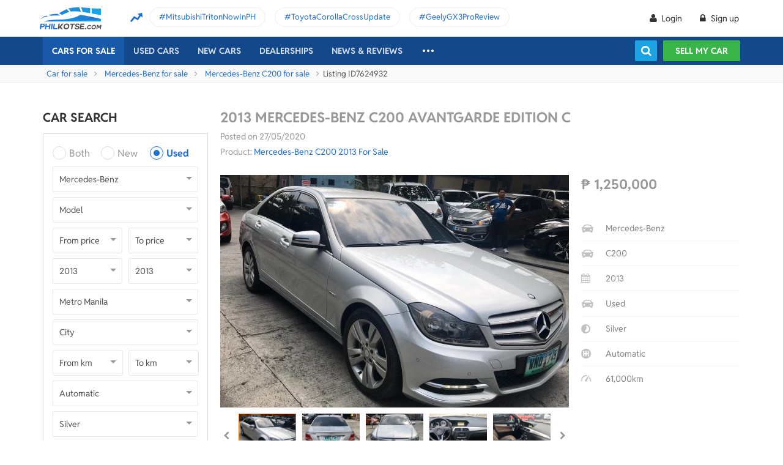

--- FILE ---
content_type: text/html; charset=utf-8
request_url: https://philkotse.com/mercedes-benz-c200-for-sale-in-pasig/2013-avantgarde-edition-c-aid7624932
body_size: 114445
content:
<!DOCTYPE html>
<html lang="en" prefix="og: https://ogp.me/ns#">
<head>
    <meta charset="utf-8" />
    <meta name="viewport" content="width=device-width, initial-scale=1.0">
    <meta http-equiv="Access-Control-Allow-Origin" content="https://www.facebook.com">

    <link href="/favicon.ico?v=2" rel="shortcut icon" type="image/x-icon">
    <link rel="apple-touch-icon" sizes="180x180" href="/apple-touch-icon.png">
    <link rel="icon" type="image/png" sizes="32x32" href="/favicon-32x32.png">
    <link rel="icon" type="image/png" sizes="16x16" href="/favicon-16x16.png">
    <link rel="manifest" href="/site.webmanifest">
    <link rel="mask-icon" href="/safari-pinned-tab.svg" color="#5bbad5">
    <meta name="msapplication-TileColor" content="#da532c">
    <meta name="theme-color" content="#ffffff">

        <title>Buy Used Mercedes-Benz C200 2013 for sale only ₱1250000 - ID762493</title>

    <!-- No Index -->
<meta name="robots" content="noindex, nofollow" /><meta name="googlebot" content="noindex" />
    <!-- Meta Description -->
    <meta name="description" content="Contact seller and Find all details of this Used Mercedes-Benz C200 2013: prices, condition, images, description,...|  ID762493" />

    <meta name="geo.region" content="PH" />
    <meta name="geo.position" content="14.590927;120.990285" />
    <meta name="ICBM" content="14.590927, 120.990285" />
    <meta id="hddFbAppId" property="fb:app_id" content="370242783390234" />
    <meta property="fb:pages" content="399920817012361" />

    <!-- Meta Facebook -->
<meta property="og:site_name" content="philkotse.com" /><meta property="og:title" content="2013 Mercedes-Benz C200 Avantgarde Edition C" /><meta property="og:type" content="article" /><meta property="og:description" content="2013 Mercedes-Benz C200 Avantgarde Edition C

- 1.8L DOHC 16-valve L4 Turbo Engine
- 7-speed A/T w/ Tippshift
- Push Start
- Bi-Xenon lamps
- Electronically adjustable seats
- Central COMAND controller
- Hill Start Assist w/ ESP
- Very Fresh In and Out!
- 61,xxx kms!

Call/Text
09178500006 / 09176311720 / 09991007997

We also accept bank financing and trade ins!
For Financing:
30% D.P. 405,000.00
36 Months 36,172.50
48 Months 29,460.38

Visit us at Gold Park, 88 Commercial Complex, J. Vargas cor., Meralco Ave.
Like us on Facebook! https://www.facebook.com/batmancars/ and be updated for our complete car listings!" /><meta property="og:url" content="https://philkotse.com/mercedes-benz-c200-for-sale-in-pasig/2013-avantgarde-edition-c-aid7624932" /><meta property="og:image" content="https://img.philkotse.com/2020/05/27/20200527150409-fed3.jpg" /><meta property="og:image:type" content="image/jpg" /><meta property="og:image:width" content="1200" /><meta property="og:image:height" content="627" />    
    <!-- Meta Alternate -->
<link rel="alternate" href="https://philkotse.com/mercedes-benz-c200-for-sale-in-pasig/2013-avantgarde-edition-c-aid7624932" media="only screen and (max-width: 640px)" /><link rel="alternate" href="https://philkotse.com/mercedes-benz-c200-for-sale-in-pasig/2013-avantgarde-edition-c-aid7624932" media="handheld" /><link rel="alternate" hreflang="en-ph" href="https://philkotse.com/mercedes-benz-c200-for-sale-in-pasig/2013-avantgarde-edition-c-aid7624932"/><meta name="twitter:card" content="summary_large_image" /><meta name="twitter:site" content="@philkotsedotcom" /><meta name="twitter:creator" content="@philkotsedotcom" /><meta name="twitter:title" content="2013 Mercedes-Benz C200 Avantgarde Edition C" /><meta name="twitter:description" content="2013 Mercedes-Benz C200 Avantgarde Edition C

- 1.8L DOHC 16-valve L4 Turbo Engine
- 7-speed A/T w/ Tippshift
- Push Start
- Bi-Xenon lamps
- Electronically adjustable seats
- Central COMAND controller
- Hill Start Assist w/ ESP
- Very Fresh In and Out!
- 61,xxx kms!

Call/Text
09178500006 / 09176311720 / 09991007997

We also accept bank financing and trade ins!
For Financing:
30% D.P. 405,000.00
36 Months 36,172.50
48 Months 29,460.38

Visit us at Gold Park, 88 Commercial Complex, J. Vargas cor., Meralco Ave.
Like us on Facebook! https://www.facebook.com/batmancars/ and be updated for our complete car listings!" /><meta name="twitter:image" content="https://img.philkotse.com/2020/05/27/20200527150409-fed3.jpg" /><meta name="twitter:image:alt" content="2013 Mercedes-Benz C200 Avantgarde Edition C" /><meta name="twitter:url" content="https://philkotse.com/mercedes-benz-c200-for-sale-in-pasig/2013-avantgarde-edition-c-aid7624932" />    <!-- Meta image preload -->
    <!-- Meta Pagination -->
    

    <!-- Canonical -->
<link rel="canonical" href="https://philkotse.com/mercedes-benz-c200-for-sale-in-pasig/2013-avantgarde-edition-c-aid7624932" />
    <!--Render Css-->
    <link href="/css/styleJqueryUI?v=SIEosHGlRKgxZqqtDZImuis7fy27XABcvPqtwivwr4Q1" rel="preload stylesheet" as="style" onload="this.onload=null;this.rel='stylesheet'"/><noscript><link href="/css/styleJqueryUI?v=SIEosHGlRKgxZqqtDZImuis7fy27XABcvPqtwivwr4Q1" rel="stylesheet"/></noscript>

    <link href="/css/styletheme?v=qBuV6bbfqHLOOCV68-rPqhXK2pmapv6Kmg9eWMAP_y01" rel="preload stylesheet" as="style" onload="this.onload=null;this.rel='stylesheet'"/><noscript><link href="/css/styletheme?v=qBuV6bbfqHLOOCV68-rPqhXK2pmapv6Kmg9eWMAP_y01" rel="stylesheet"/></noscript>

    <link href="/css/styleDOWIcon?v=EOdjTasOEPtJU4_5RsfglOFb7FKjOyfCvf6IH3F53XM1" rel="preload stylesheet" as="style" onload="this.onload=null;this.rel='stylesheet'"/><noscript><link href="/css/styleDOWIcon?v=EOdjTasOEPtJU4_5RsfglOFb7FKjOyfCvf6IH3F53XM1" rel="stylesheet"/></noscript>

    <link href="/css/styleIconChatWeb?v=Z7LqLUPm9mvZjUya75kbigI9T9z1l-KXB-pLiM6OgCs1" rel="preload stylesheet" as="style" onload="this.onload=null;this.rel='stylesheet'"/><noscript><link href="/css/styleIconChatWeb?v=Z7LqLUPm9mvZjUya75kbigI9T9z1l-KXB-pLiM6OgCs1" rel="stylesheet"/></noscript>


    
    <link href="/ScriptsV2/Library/Swiper-6.8.4/swiper-bundle.min.css" rel="preload stylesheet" as="style" onload="this.onload=null;this.rel='stylesheet'"/><noscript><link href="/ScriptsV2/Library/Swiper-6.8.4/swiper-bundle.min.css" rel="stylesheet"/></noscript>

    <link href="/css/stylechosen?v=jDyH3TFymGLXpHMSNlV5b6AtGCaph3tjm3xXequ8Ogc1" rel="preload stylesheet" as="style" onload="this.onload=null;this.rel='stylesheet'"/><noscript><link href="/css/stylechosen?v=jDyH3TFymGLXpHMSNlV5b6AtGCaph3tjm3xXequ8Ogc1" rel="stylesheet"/></noscript>

    <link href="/ScriptsV2/Library/lightgallery-1.10.0/css/lightgallery.min.css" rel="preload stylesheet" as="style" onload="this.onload=null;this.rel='stylesheet'"/><noscript><link href="/ScriptsV2/Library/lightgallery-1.10.0/css/lightgallery.min.css" rel="stylesheet"/></noscript>


    <link href="/css/styleDetailAutoWeb?v=HzDfQb5RLsNy5cWx-d7ZwyJN9f5fKCmSkT_Q18UTrE81" rel="preload stylesheet" as="style" onload="this.onload=null;this.rel='stylesheet'"/><noscript><link href="/css/styleDetailAutoWeb?v=HzDfQb5RLsNy5cWx-d7ZwyJN9f5fKCmSkT_Q18UTrE81" rel="stylesheet"/></noscript>

    <link href="/css/StyleBanner?v=5I1BFQFpPq8_9FsEC8AeO-ForKVhDtUC1YKIBtCtf-Q1" rel="preload stylesheet" as="style" onload="this.onload=null;this.rel='stylesheet'"/><noscript><link href="/css/StyleBanner?v=5I1BFQFpPq8_9FsEC8AeO-ForKVhDtUC1YKIBtCtf-Q1" rel="stylesheet"/></noscript>

    <link href="/css/StylePopupWeb?v=PKnv_WhUyW0nsc4mQVgQkfL9tCOSIq0aDrfcHFjaUTE1" rel="preload stylesheet" as="style" onload="this.onload=null;this.rel='stylesheet'"/><noscript><link href="/css/StylePopupWeb?v=PKnv_WhUyW0nsc4mQVgQkfL9tCOSIq0aDrfcHFjaUTE1" rel="stylesheet"/></noscript>

    <link href="/css/styleLeadFormWeb?v=2lRDoRBr39ZHRtkq-QEw9mx0st0K3jqQSA9oUOtVb6I1" rel="preload stylesheet" as="style" onload="this.onload=null;this.rel='stylesheet'"/><noscript><link href="/css/styleLeadFormWeb?v=2lRDoRBr39ZHRtkq-QEw9mx0st0K3jqQSA9oUOtVb6I1" rel="stylesheet"/></noscript>

    <link href="/css/styleBoxNeedAdviceWeb?v=zuhKQQb6gBUJf54wwW2GGY565Jhv8nmXrSqqZQQ6tAo1" rel="preload stylesheet" as="style" onload="this.onload=null;this.rel='stylesheet'"/><noscript><link href="/css/styleBoxNeedAdviceWeb?v=zuhKQQb6gBUJf54wwW2GGY565Jhv8nmXrSqqZQQ6tAo1" rel="stylesheet"/></noscript>

    <link href="/css/styleCarInsuranceWeb?v=JhDubk8Ytr5fFRhvVM-VFscF4uVk6ORcgzJGBX2azVs1" rel="preload stylesheet" as="style" onload="this.onload=null;this.rel='stylesheet'"/><noscript><link href="/css/styleCarInsuranceWeb?v=JhDubk8Ytr5fFRhvVM-VFscF4uVk6ORcgzJGBX2azVs1" rel="stylesheet"/></noscript>


    <!--End Render Css-->
    <!-- Schema -->
    
        <script type="application/ld+json">
        {
          "@context": "http://schema.org/", 
          "@type": "BreadcrumbList", 
          "itemListElement": [
            { 
              "@type": "ListItem", 
              "position": "1", 
              "name": "Car for sale",
              "item": "https://philkotse.com/cars-for-sale"
            }
            ,
                { 
                    "@type": "ListItem", 
                    "position": "2", 
                    "name": "Mercedes-Benz for sale",
                    "item": "https://philkotse.com/mercedes-benz-for-sale"
                }
                ,
                { 
                    "@type": "ListItem", 
                    "position": "3", 
                    "name": "Mercedes-Benz C200 for sale",
                    "item": "https://philkotse.com/mercedes-benz-c200-for-sale"
                }
                ,
                { 
                    "@type": "ListItem", 
                    "position": "4", 
                    "name": "2013 MercedesBenz C200 Avantgarde Edition C",
                    "item": "https://philkotse.com/mercedes-benz-c200-for-sale-in-pasig/2013-avantgarde-edition-c-aid7624932"
                }
                
          ]
        }
        </script>
        
    <!-- End Schema -->
    <!-- MePuzz -->
    <!-- MePuzz start -->
<!--<script>
    (function (i, s, o, g, r, a, m) {
        i['MePuzzAnalyticsObject'] = r; i[r] = i[r] || function () {
            (i[r].q = i[r].q || []).push(arguments);
        }, i[r].l = 1 * new Date(); a = s.createElement(o),
            m = s.getElementsByTagName(o)[0]; a.async = 1; a.src = g;
        m.parentNode.insertBefore(a, m);
    })(window, document, 'script', 'https://mepuzz.com/sdk/v2/MePuzzSDK4Phil.js', 'mePuzz');
    mePuzz('setAppId', 'OVpeBKv46j');
    mePuzz('track', 'pageview');
</script>-->
<!-- MePuzz end -->

    <script defer src="/ScriptsV2/Library/firebasejs/7.14.4/firebase-app.js" ></script>
 
    <script defer src="/ScriptsV2/Library/firebasejs/7.14.4/firebase-messaging.js" ></script>
 

    <!-- Google Tag Manager Head-->
    
<link rel="preconnect" href="https://www.google-analytics.com">
<link rel="preconnect" href="https://www.googletagmanager.com">

<link rel="preconnect" href="https://apis.google.com">




<link rel="preconnect" href="https://onesignal.com">
<link rel="preconnect" href="https://cdn.onesignal.com">
<link rel="preconnect" href="https://log.philkotse.com">

    <!-- Content GTM -->
    <!-- End Content GTM -->
    <!-- Google Tag Manager -->
    <script>
        (function (w, d, s, l, i) {
            w[l] = w[l] || []; w[l].push({
                'gtm.start':
                    new Date().getTime(), event: 'gtm.js'
            }); var f = d.getElementsByTagName(s)[0],
                j = d.createElement(s), dl = l != 'dataLayer' ? '&l=' + l : ''; j.async = true; j.src =
                    'https://www.googletagmanager.com/gtm.js?id=' + i + dl; f.parentNode.insertBefore(j, f);
        })(window, document, 'script', 'dataLayer', 'GTM-NJGVVXD');</script>
    <!-- End Google Tag Manager -->


    <!-- Firebase -->
    
<script>
    // Your web app's Firebase configuration
    var firebaseConfig = {
        apiKey: "AIzaSyCh5hCqtzzvIbkzN-ah8dJI_1LUAb-QXaI",
        authDomain: "philkotse.firebaseapp.com",
        databaseURL: "https://philkotse.firebaseio.com",
        projectId: "philkotse",
        storageBucket: "philkotse.appspot.com",
        messagingSenderId: "27998486496",
        appId: "1:27998486496:web:87d17ddb7acd80753b7585",
        measurementId: "G-W4JW1W9PX6"
    };
</script>

    <!-- Google Adsense -->
    
    <!-- End Google Adsense -->

</head>
<body>
    <!-- Google Tag Manager Body-->
    
    <!-- Google Tag Manager (noscript) -->
    <noscript>
        <iframe src="https://www.googletagmanager.com/ns.html?id=GTM-NJGVVXD"
                height="0" width="0" style="display:none;visibility:hidden"></iframe>
    </noscript>
    <!-- End Google Tag Manager (noscript) -->


    <div id="wr_wrapper">
        

<!--header and menu top-->
<div class="header-fix fix-theme-old" style="height: 106px;">
    <div class="header" id="header">
        <!--headtop-->
        <div class="header-top">
            <div class="container">
                <a href="/" class="logo">
                    <img width="102"
                         height="36"
                         data-src="/ContentV2/Web/img/logo-philkotse.png"
                         alt="Buy and Sell cars philippines"
                         title="Philkotse - Buy and Sell Cars"
                         class="lozad" />
                </a>
                    <div class="box-spotlight-new">
        <div class="item-spotlight-new">
            <span class="title" title="Spotlight"> Spotlight: </span>
                <a title="MitsubishiTritonNowInPH" href="https://philkotse.com/new-releases/mitsubishi-triton-launch-philippines-15529">MitsubishiTritonNowInPH </a>
                <a title="ToyotaCorollaCrossUpdate" href="https://philkotse.com/new-releases/2024-toyota-corolla-cross-refresh-debut-asean-15571">ToyotaCorollaCrossUpdate </a>
                <a title="GeelyGX3ProReview" href="https://philkotse.com/car-review/geely-gx3-pro-philippines-rv451">GeelyGX3ProReview </a>
        </div>
    </div>

            </div>
        </div>
        <!--navi top-->
        <div class="navi">
            <div class="container">
                

<ul class="menu-top">
    <!-- Logo (display when scroll down & header neo) -->
    <li>
        <a href="/" class="logo-white">
            <img width="102"
                 height="36"
                 data-src="/ContentV2/Web/img/logo-philkotse-white.png"
                 alt="Buy and Sell cars philippines"
                 title="Philkotse - Buy and Sell Cars"
                 class="lozad" />
        </a>
    </li>

    <!-- Cars For Sale -->
    <li class="car-for-sale">
        <a id="nav_car" href="/cars-for-sale" class="active">Cars For Sale</a>
            <div class="sub-menu-car-for-sale" id="menu_brand">
        <div class="container">
            <ul class="list-brand brandall-car">
                    <li class="i-toyota">
                        <a href="/toyota-for-sale" title="Toyota for sale">
                            <span class="name"></span>
                            <span class="text-ellipsis"> Toyota</span>
                        </a>
                    </li>
                    <li class="i-ford">
                        <a href="/ford-for-sale" title="Ford for sale">
                            <span class="name"></span>
                            <span class="text-ellipsis"> Ford</span>
                        </a>
                    </li>
                    <li class="i-mitsubishi">
                        <a href="/mitsubishi-for-sale" title="Mitsubishi for sale">
                            <span class="name"></span>
                            <span class="text-ellipsis"> Mitsubishi</span>
                        </a>
                    </li>
                    <li class="i-honda">
                        <a href="/honda-for-sale" title="Honda for sale">
                            <span class="name"></span>
                            <span class="text-ellipsis"> Honda</span>
                        </a>
                    </li>
                    <li class="i-hyundai">
                        <a href="/hyundai-for-sale" title="Hyundai for sale">
                            <span class="name"></span>
                            <span class="text-ellipsis"> Hyundai</span>
                        </a>
                    </li>
                    <li class="i-nissan">
                        <a href="/nissan-for-sale" title="Nissan for sale">
                            <span class="name"></span>
                            <span class="text-ellipsis"> Nissan</span>
                        </a>
                    </li>
                    <li class="i-chevrolet">
                        <a href="/chevrolet-for-sale" title="Chevrolet for sale">
                            <span class="name"></span>
                            <span class="text-ellipsis"> Chevrolet</span>
                        </a>
                    </li>
                    <li class="i-subaru">
                        <a href="/subaru-for-sale" title="Subaru for sale">
                            <span class="name"></span>
                            <span class="text-ellipsis"> Subaru</span>
                        </a>
                    </li>
                    <li class="i-suzuki">
                        <a href="/suzuki-for-sale" title="Suzuki for sale">
                            <span class="name"></span>
                            <span class="text-ellipsis"> Suzuki</span>
                        </a>
                    </li>
                    <li class="i-kia">
                        <a href="/kia-for-sale" title="Kia for sale">
                            <span class="name"></span>
                            <span class="text-ellipsis"> Kia</span>
                        </a>
                    </li>
                    <li class="i-isuzu">
                        <a href="/isuzu-for-sale" title="Isuzu for sale">
                            <span class="name"></span>
                            <span class="text-ellipsis"> Isuzu</span>
                        </a>
                    </li>
                    <li class="i-mazda">
                        <a href="/mazda-for-sale" title="Mazda for sale">
                            <span class="name"></span>
                            <span class="text-ellipsis"> Mazda</span>
                        </a>
                    </li>
            </ul>
            <a href="/cars-for-sale" class="more">View All Car For Sale <i class="icon-angle-circled-right"></i></a>
        </div>
    </div>

    </li>

    <!-- Used Cars -->
    <li >
        <a href="/used-cars-for-sale" class="">Used cars</a>

        <ul class="sub-menu-new">
            
            <li>
                <a class="cursor-default " href="javascript:void(0)">By Body Type</a>
                    <div class="sub-menu-new-level-2">
                        <ul class="list">
                            <li>
                                <a class="" href="/used-cars-suv-for-sale" title="Used suv for sale philippines">SUV</a>
                                <a class="" href="/used-cars-sedan-for-sale" title="Second hand sedan for sale">Sedan</a>
                                <a class="" href="/used-cars-hatchback-for-sale" title="Used hatchback cars for sale">Hatchback</a>
                                <a class="" href="/used-cars-van-for-sale" title="2nd hand van for sale">Van</a>
                                <a class="" href="/used-cars-minivan-for-sale" title="Second hand mini van for sale">Minivan</a>
                                <a class="" href="/used-cars-truck-for-sale" title="Second hand pickup for sale">Truck</a>
                                <a class="" href="/used-cars-mpv-for-sale" title="Second hand mpv for sale">MPV</a>
                            </li>
                        </ul>
                    </div>

            </li>
            <li>
                <a class="cursor-default " href="javascript:void(0)">By Price Range</a>
                    <div class="sub-menu-new-level-2">
                        <ul class="list">
                            <li>
                                <a class="" href="/used-cars-for-sale/mlt1000000" title="Cars for sale below ₱1.000.000">Under ₱1.000.000</a>
                                <a class="" href="/used-cars-for-sale/mlt500000" title="Cars for sale car under 500k">Under ₱500.000</a>
                                <a class="" href="/used-cars-for-sale/mlt300000" title="Used cars for sale philippines below 300k">Under ₱300.000</a>
                                <a class="" href="/used-cars-for-sale/mlt250000" title="Used cars for sale philippines below 250k">Under ₱250.000</a>
                                <a class="" href="/used-cars-for-sale/mlt200000" title="Used cars for sale philippines below 200k">Under ₱200.000</a>
                                <a class="" href="/used-cars-for-sale/mlt150000" title="2nd hand cars worth 150k">Under ₱150.000</a>
                                <a class="" href="/used-cars-for-sale/mlt100000" title="Used cars for sale philippines below 100k">Under ₱100.000</a>
                            </li>
                        </ul>
                    </div>

            </li>
            <li>
                <a class="cursor-default " href="javascript:void(0)">By Location</a>
                    <div class="sub-menu-new-level-2">
                        <ul class="list">
                            <li>
                                <a class="" href="/used-cars-for-sale-in-cagayan" title="Used car for sale in Cagayan">Cagayan</a>
                                <a class="" href="/used-cars-for-sale-in-pampanga" title="Used car for sale in Pampanga">Pampanga</a>
                                <a class="" href="/used-cars-for-sale-in-cebu" title="Used car for sale in Cebu">Cebu</a>
                                <a class="" href="/used-cars-for-sale-in-iloilo" title="Used car for sale in Iloilo">Iloilo</a>
                                <a class="" href="/used-cars-for-sale-in-metro-manila" title="Used car for sale in Metro Manila">Metro Manila</a>
                                <a class="" href="/used-cars-for-sale-in-baguio-benguet" title="Used car for sale in Baguio Benguet">Baguio Benguet</a>
                                <a class="" href="/used-cars-for-sale-in-pangasinan" title="Used car for sale in Pangasinan">Pangasinan</a>
                            </li>
                        </ul>
                    </div>

            </li>
            
            
        </ul>
    </li>

    <!-- Repossessed Cars -->
    

    <!-- Car Guide -->
        <li class="menu-new-car-new">
            <a href="/car-prices-philippines" class="">New cars</a>

            <ul class="sub-menu-new">
                <!-- Car Price -->
                <li>
                    <a href="/car-prices-philippines" class="">Car price</a>
                    <div class="sub-menu-new-level-2">
                        <ul class="list">
                                    <li>
                                        <a class="" href="/toyota-philippines-price-list">Toyota</a>
                                    </li>
                                    <li>
                                        <a class="" href="/mitsubishi-philippines-price-list">Mitsubishi</a>
                                    </li>
                                    <li>
                                        <a class="" href="/honda-philippines-price-list">Honda</a>
                                    </li>
                                    <li>
                                        <a class="" href="/hyundai-philippines-price-list">Hyundai</a>
                                    </li>
                                    <li>
                                        <a class="" href="/isuzu-philippines-price-list">Isuzu</a>
                                    </li>
                                    <li>
                                        <a class="" href="/mg-philippines-price-list">MG</a>
                                    </li>
                                    <li>
                                        <a class="" href="/chery-philippines-price-list">Chery</a>
                                    </li>
                                    <li>
                                        <a class="" href="/kia-philippines-price-list">Kia</a>
                                    </li>
                                    <li>
                                        <a class="" href="/ford-philippines-price-list">Ford</a>
                                    </li>
                                    <li>
                                        <a class="" href="/nissan-philippines-price-list">Nissan</a>
                                    </li>
                                    <li>
                                        <a class="" href="/mazda-philippines-price-list">Mazda</a>
                                    </li>
                                    <li>
                                        <a class="" href="/suzuki-philippines-price-list">Suzuki</a>
                                    </li>
                                    <li>
                                        <a class="" href="/bmw-philippines-price-list">BMW</a>
                                    </li>
                                    <li>
                                        <a class="" href="/mercedes-benz-philippines-price-list">Mercedes-Benz</a>
                                    </li>
                                    <li>
                                        <a class="" href="/jeep-philippines-price-list">Jeep</a>
                                    </li>
                            <li class="i-more-new">
                                <a href="/car-prices-philippines">
                                    All Brands »
                                </a>
                            </li>
                        </ul>
                    </div>
                </li>
                <!-- Car Promo -->
                <li>
                    <a href="/all-promotions-in-the-philippines" class="">Car promos</a>
                </li>
            </ul>

        </li>
    <li>
        <a href="/auto-dealerships-in-the-philippines" class="">Dealerships</a>
    </li>
    

    <!-- News & Reviews -->
    <li>
        <a href="javascript:void(0);" class="cursor-default">News & reviews</a>
        <ul class="sub-menu-new">
            <!-- Car Reviews -->
                <li>
                    <a href="/car-review" class="">Car Reviews</a>
                            <div class="sub-menu-new-level-2">
                                <ul class="list">
                                        <li>
                                            <a class="" href="/car-review-toyota">Toyota</a>
                                        </li>
                                        <li>
                                            <a class="" href="/car-review-honda">Honda</a>
                                        </li>
                                        <li>
                                            <a class="" href="/car-review-mitsubishi">Mitsubishi</a>
                                        </li>
                                        <li>
                                            <a class="" href="/car-review-ford">Ford</a>
                                        </li>
                                        <li>
                                            <a class="" href="/car-review-hyundai">Hyundai</a>
                                        </li>
                                        <li>
                                            <a class="" href="/car-review-isuzu">Isuzu</a>
                                        </li>
                                        <li>
                                            <a class="" href="/car-review-suzuki">Suzuki</a>
                                        </li>
                                        <li>
                                            <a class="" href="/car-review-nissan">Nissan</a>
                                        </li>
                                        <li>
                                            <a class="" href="/car-review-kia">Kia</a>
                                        </li>
                                        <li>
                                            <a class="" href="/car-review-mazda">Mazda</a>
                                        </li>
                                    <li><a href="/car-review">All Brands</a></li>
                                </ul>
                            </div>

                </li>
            <!-- Car Comparison -->
            <li>
                <a href="/car-comparison" class="">Car Comparisons</a>
            </li>
            <!-- Car News -->
            <li>
                <a href="/news" class="">Car News</a>
                <div class="sub-menu-new-level-2">
                    <ul class="list">
                                <li>
                                    <a class="" href="/news/market-news">Market News</a>
                                </li>
                                <li>
                                    <a class="" href="/news/new-releases">New Releases</a>
                                </li>
                                <li>
                                    <a class="" href="/news/car-events">Car Events</a>
                                </li>
                    </ul>
                </div>
            </li>
            <!-- Tips & Advice -->
            <li>
                <a href="/tips-advice" class="">Tips & Advice</a>
                <div class="sub-menu-new-level-2">
                    <ul class="list">
                        <li><a href="/tips-advice/list-ticles" class="">List-ticles</a></li>
                                <li>
                                    <a class="" href="/tips-advice/car-buying-and-selling">Car Buying &amp; Selling</a>
                                </li>
                                <li>
                                    <a class="" href="/tips-advice/car-maintenance">Car Maintenance</a>
                                </li>
                                <li>
                                    <a class="" href="/tips-advice/safe-driving">Safe Driving</a>
                                </li>
                    </ul>
                </div>
            </li>
            <!-- Car Videos -->
            <li><a href="/video" class="">Car Videos</a></li>
            <!-- E-Magazine -->
            <li><a href="/magazine" class="">E-Magazine</a></li>
            <li></li>
        </ul>
    </li>
    <!-- car insurance -->
    

    <!-- Dealerships & Promos -->
    

    <!-- ... -->
    <li class="more-menu">
        <ul class="sub-menu-new">
            
            <li>
                <a href="/become-a-partner" rel="nofollow">Become Our Partner</a>
            </li>
            <li>
                <a href="/loan-calculator" class="">Loan Calculator</a>
            </li>
            <li>
                <a href="/car-insurance" class="">Car Insurance</a>
            </li>
            
            

            <!-- Used Cars (display when scroll down & header neo) -->
            
        </ul>
    </li>

    <!-- Icon Search -->
    <li class="search-fix">
        <span class="icon-show-search"></span>
    </li>
</ul>




                <div class="right-menu">
                    <div class="box-acc" id="box-user"></div>
                    <!--Search suggestion-->
                    <div class="box-search-h">
                        <span class="btn-search" id="show-tab-search-text"></span>
                        <div class="box-search-head">
                            <input class="input-text input-search-suggestion ui-autocomplete-input" id="txtKeywordSearchHome" placeholder="search by keywords" type="text" />
                            <div class="btn-search-text" id="searchAutoText"></div>
                        </div>
                    </div>
                    <!--End -->
                    <a href="/sell-car" class="btn-sell-mycar ss-slab">
                        Sell my car
                        <span class="tootip">
                            Tip: Creating a listing on
                            <strong>Philkotse.com</strong> will help your
                            car reach nearly <strong>
                                300 potential
                                buyers within the first week!
                            </strong>
                        </span>
                    </a>
                </div>
            </div>
        </div>
    </div>
</div>
<div class="" id="position_menu"></div>
<!--end header and menu top-->

        <div id="fix_height">
            



<div class="breadcrumb"><div class="container" > <a href="/cars-for-sale" title="Car for sale" class="alink">Car for sale</a><a href="/mercedes-benz-for-sale" title="Mercedes-Benz for sale" class="alink">Mercedes-Benz for sale</a><a href="/mercedes-benz-c200-for-sale" title="Mercedes-Benz C200 for sale" class="alink">Mercedes-Benz C200 for sale</a><span>Listing ID7624932</span></div></div>
<div class="container">
    <!-- Detail_Top_1 (Banner CMS) -->
    

    <div class="content mt-40">
        <div class="a-column">
            <!-- Box Search -->
            <h2 class="heading">Car Search</h2>
<div class="box-search-advance">
    <ul id="boxSearchLeft" class="form-search-a chosen-popup">
        <li>
            <div class="radio">
                <input id="condition-both" name="rdConditionSearchAutoListing" type="radio"  value="0" />
                <label for="condition-both" class="radio-label">Both</label>
            </div>
            <div class="radio">
                <input id="condition-new" name="rdConditionSearchAutoListing" type="radio"  value="2" />
                <label for="condition-new" class="radio-label">New</label>
            </div>
            <div class="radio">
                <input id="condition-used" name="rdConditionSearchAutoListing" type="radio" checked value="3" />
                <label for="condition-used" class="radio-label">Used</label>
            </div>
        </li>
        <li>
            <div class="custom-select-a">
                <select id="comboboxBrandSearchAutoListing" class="select-box chosen-select" onchange="ComboboxCommons.GenerateModel(this.value, 'comboboxModelSearchAutoListing');">
                    <option value="0">Brand</option>
                        <option data-alias="abarth"  value="118">Abarth</option>
                        <option data-alias="acura"  value="1">Acura</option>
                        <option data-alias="alfa-romeo"  value="2">Alfa Romeo</option>
                        <option data-alias="asia-motors"  value="74">Asia Motors</option>
                        <option data-alias="aston-martin"  value="3">Aston Martin</option>
                        <option data-alias="audi"  value="4">Audi</option>
                        <option data-alias="baic"  value="49">BAIC</option>
                        <option data-alias="bmw"  value="6">BMW</option>
                        <option data-alias="byd"  value="50">BYD</option>
                        <option data-alias="bajaj"  value="124">Bajaj</option>
                        <option data-alias="bentley"  value="5">Bentley</option>
                        <option data-alias="cadillac"  value="7">Cadillac</option>
                        <option data-alias="chana"  value="51">Chana</option>
                        <option data-alias="changan"  value="121">Changan</option>
                        <option data-alias="chery"  value="8">Chery</option>
                        <option data-alias="chevrolet"  value="9">Chevrolet</option>
                        <option data-alias="chrysler"  value="10">Chrysler</option>
                        <option data-alias="citroen"  value="81">Citroen</option>
                        <option data-alias="daewoo"  value="11">Daewoo</option>
                        <option data-alias="daihatsu"  value="12">Daihatsu</option>
                        <option data-alias="dodge"  value="13">Dodge</option>
                        <option data-alias="dong-feng"  value="52">Dong Feng</option>
                        <option data-alias="faw"  value="53">FAW</option>
                        <option data-alias="ferrari"  value="14">Ferrari</option>
                        <option data-alias="fiat"  value="15">Fiat</option>
                        <option data-alias="ford"  value="16">Ford</option>
                        <option data-alias="foton"  value="17">Foton</option>
                        <option data-alias="freightliner"  value="204">Freightliner</option>
                        <option data-alias="fruehauf"  value="202">Fruehauf</option>
                        <option data-alias="fuel-tanker-trailer"  value="203">Fuel Tanker Trailer</option>
                        <option data-alias="fuso"  value="122">Fuso</option>
                        <option data-alias="gac"  value="114">GAC</option>
                        <option data-alias="gaz"  value="113">Gaz</option>
                        <option data-alias="geely"  value="54">Geely</option>
                        <option data-alias="gmc"  value="18">Gmc</option>
                        <option data-alias="golden-dragon"  value="55">Golden Dragon</option>
                        <option data-alias="great-wall-motor"  value="56">Great Wall Motor</option>
                        <option data-alias="haima"  value="57">Haima</option>
                        <option data-alias="hino"  value="123">Hino</option>
                        <option data-alias="honda"  value="19">Honda</option>
                        <option data-alias="hummer"  value="20">Hummer</option>
                        <option data-alias="hyundai"  value="21">Hyundai</option>
                        <option data-alias="infiniti"  value="88">Infiniti</option>
                        <option data-alias="international"  value="205">International</option>
                        <option data-alias="isuzu"  value="22">Isuzu</option>
                        <option data-alias="jac"  value="59">JAC</option>
                        <option data-alias="jmc"  value="61">JMC</option>
                        <option data-alias="jaguar"  value="23">Jaguar</option>
                        <option data-alias="jeep"  value="24">Jeep</option>
                        <option data-alias="jetour"  value="212">Jetour</option>
                        <option data-alias="jinbei"  value="60">Jinbei</option>
                        <option data-alias="joylong"  value="62">Joylong</option>
                        <option data-alias="kaicene"  value="119">Kaicene</option>
                        <option data-alias="kawasaki"  value="206">Kawasaki</option>
                        <option data-alias="kia"  value="25">Kia</option>
                        <option data-alias="king-long"  value="63">King Long</option>
                        <option data-alias="komatsu"  value="207">Komatsu</option>
                        <option data-alias="lamborghini"  value="64">Lamborghini</option>
                        <option data-alias="land-rover"  value="26">Land Rover</option>
                        <option data-alias="lexus"  value="27">Lexus</option>
                        <option data-alias="lifan"  value="65">Lifan</option>
                        <option data-alias="lincoln"  value="28">Lincoln</option>
                        <option data-alias="lotus"  value="66">Lotus</option>
                        <option data-alias="lynk-co"  value="215">Lynk &amp; Co</option>
                        <option data-alias="mg"  value="33">MG</option>
                        <option data-alias="mahindra"  value="29">Mahindra</option>
                        <option data-alias="maserati"  value="67">Maserati</option>
                        <option data-alias="maxus"  value="116">Maxus</option>
                        <option data-alias="mazda"  value="30">Mazda</option>
                        <option data-alias="mclaren"  value="92">McLaren</option>
                        <option data-alias="mercedes-benz" selected value="31">Mercedes-Benz</option>
                        <option data-alias="mercury"  value="32">Mercury</option>
                        <option data-alias="mini"  value="34">Mini</option>
                        <option data-alias="mitsubishi"  value="35">Mitsubishi</option>
                        <option data-alias="morgan"  value="68">Morgan</option>
                        <option data-alias="nissan"  value="36">Nissan</option>
                        <option data-alias="omoda"  value="213">Omoda</option>
                        <option data-alias="opel"  value="37">Opel</option>
                        <option data-alias="peugeot"  value="38">Peugeot</option>
                        <option data-alias="porsche"  value="39">Porsche</option>
                        <option data-alias="proton"  value="40">Proton</option>
                        <option data-alias="ram"  value="112">Ram</option>
                        <option data-alias="renault"  value="111">Renault</option>
                        <option data-alias="rolls-royce"  value="71">Rolls-Royce</option>
                        <option data-alias="saab"  value="110">Saab</option>
                        <option data-alias="scion"  value="41">Scion</option>
                        <option data-alias="shacman"  value="120">Shacman</option>
                        <option data-alias="sinotruk"  value="201">Sinotruk</option>
                        <option data-alias="smart"  value="72">Smart</option>
                        <option data-alias="ssangyong"  value="42">SsangYong</option>
                        <option data-alias="stewart-stevenson"  value="210">Stewart &amp; Stevenson</option>
                        <option data-alias="subaru"  value="43">Subaru</option>
                        <option data-alias="suzuki"  value="44">Suzuki</option>
                        <option data-alias="tcm"  value="208">TCM</option>
                        <option data-alias="tadano"  value="115">Tadano</option>
                        <option data-alias="tata"  value="45">Tata</option>
                        <option data-alias="tesla"  value="117">Tesla</option>
                        <option data-alias="toyota"  value="46">Toyota</option>
                        <option data-alias="vinfast"  value="216">Vinfast</option>
                        <option data-alias="volkswagen"  value="47">Volkswagen</option>
                        <option data-alias="volvo"  value="48">Volvo</option>
                        <option data-alias="xgma"  value="209">XGMA</option>
                </select>
            </div>
        </li>
        <li>
            <div class="custom-select-a">
                <input type="hidden" id="hddModelId" value="2315" />

                <select id="comboboxModelSearchAutoListing" class="select-box chosen-select">
                    <option selected value="0">Model</option>
                </select>
            </div>
        </li>
        
        <li>
            <div class="row">
                <div class="col-6">
                    <div class="custom-select-a">
                        <select id="min_price" class="select-box disable_search">
                            <option value="0">From price</option>
                                <option  value="₱0">  ₱0</option>
                                <option  value="‎₱250,000">  ‎₱250,000</option>
                                <option  value="‎₱500,000">  ‎₱500,000</option>
                                <option  value="‎₱750,000">  ‎₱750,000</option>
                                <option  value="‎₱1,000,000">  ‎₱1,000,000</option>
                                <option  value="‎‎₱2,000,000">  ‎‎₱2,000,000</option>
                                <option  value="‎‎₱3,000,000">  ‎‎₱3,000,000</option>
                                <option  value="‎‎₱5,000,000">  ‎‎₱5,000,000</option>
                                <option  value="‎‎₱8,000,000">  ‎‎₱8,000,000</option>
                        </select>

                    </div>
                </div>
                <div class="col-6">
                    <div class="custom-select-a">
                        <select id="max_price" class="select-box disable_search">
                            <option value="0">To price</option>
                                <option  value="‎₱250,000">  ‎₱250,000</option>
                                <option  value="‎₱500,000">  ‎₱500,000</option>
                                <option  value="‎₱750,000">  ‎₱750,000</option>
                                <option  value="‎₱1,000,000">  ‎₱1,000,000</option>
                                <option  value="‎‎₱2,000,000">  ‎‎₱2,000,000</option>
                                <option  value="‎‎₱3,000,000">  ‎‎₱3,000,000</option>
                                <option  value="‎‎₱5,000,000">  ‎‎₱5,000,000</option>
                                <option  value="‎‎₱8,000,000">  ‎‎₱8,000,000</option>
                                <option  value="‎‎&gt; ₱8,000,000">  ‎‎> ₱8,000,000</option>
                        </select>
                    </div>
                </div>
            </div>
        </li>
        <li>
            <div class="row">
                <div class="col-6">
                    <div class="custom-select-a">
                        <select id="min_year" class="select-box disable_search">
                            <option value="0">From year</option>

                                <option  value="2027">2027</option>
                                <option  value="2026">2026</option>
                                <option  value="2025">2025</option>
                                <option  value="2024">2024</option>
                                <option  value="2023">2023</option>
                                <option  value="2022">2022</option>
                                <option  value="2021">2021</option>
                                <option  value="2020">2020</option>
                                <option  value="2019">2019</option>
                                <option  value="2018">2018</option>
                                <option  value="2017">2017</option>
                                <option  value="2016">2016</option>
                                <option  value="2015">2015</option>
                                <option  value="2014">2014</option>
                                <option selected value="2013">2013</option>
                                <option  value="2012">2012</option>
                                <option  value="2011">2011</option>
                                <option  value="2010">2010</option>
                                <option  value="2009">2009</option>
                                <option  value="2008">2008</option>
                                <option  value="2007">2007</option>
                                <option  value="2006">2006</option>
                                <option  value="2005">2005</option>
                                <option  value="2004">2004</option>
                                <option  value="2003">2003</option>
                                <option  value="2002">2002</option>
                                <option  value="2001">2001</option>
                                <option  value="2000">2000</option>
                                <option  value="1999">1999</option>
                                <option  value="1998">1998</option>
                                <option  value="1997">1997</option>
                                <option  value="1996">1996</option>
                                <option  value="1995">1995</option>
                                <option  value="1994">1994</option>
                                <option  value="1993">1993</option>
                                <option  value="1992">1992</option>
                                <option  value="1991">1991</option>
                                <option  value="1990">1990</option>
                        </select>

                    </div>
                </div>
                <div class="col-6">
                    <div class="custom-select-a">
                        <select id="max_year" class="select-box disable_search">
                            <option value="0">To year</option>
                                <option  value="2027">2027</option>
                                <option  value="2026">2026</option>
                                <option  value="2025">2025</option>
                                <option  value="2024">2024</option>
                                <option  value="2023">2023</option>
                                <option  value="2022">2022</option>
                                <option  value="2021">2021</option>
                                <option  value="2020">2020</option>
                                <option  value="2019">2019</option>
                                <option  value="2018">2018</option>
                                <option  value="2017">2017</option>
                                <option  value="2016">2016</option>
                                <option  value="2015">2015</option>
                                <option  value="2014">2014</option>
                                <option selected value="2013">2013</option>
                                <option  value="2012">2012</option>
                                <option  value="2011">2011</option>
                                <option  value="2010">2010</option>
                                <option  value="2009">2009</option>
                                <option  value="2008">2008</option>
                                <option  value="2007">2007</option>
                                <option  value="2006">2006</option>
                                <option  value="2005">2005</option>
                                <option  value="2004">2004</option>
                                <option  value="2003">2003</option>
                                <option  value="2002">2002</option>
                                <option  value="2001">2001</option>
                                <option  value="2000">2000</option>
                                <option  value="1999">1999</option>
                                <option  value="1998">1998</option>
                                <option  value="1997">1997</option>
                                <option  value="1996">1996</option>
                                <option  value="1995">1995</option>
                                <option  value="1994">1994</option>
                                <option  value="1993">1993</option>
                                <option  value="1992">1992</option>
                                <option  value="1991">1991</option>
                                <option  value="1990">1990</option>
                        </select>
                    </div>
                </div>
            </div>
        </li>
        <li>
            <div class="custom-select-a">
                <select id="comboboxRegionSearchAutoListing" class="select-box chosen-select" onchange="ComboboxCommons.GenerateCity(this.value, 'comboboxCitySearchAutoListing');">
                    <option value="0">Region</option>
                        <option data-alias="abra"  value="1">Abra</option>
                        <option data-alias="agusan-del-norte"  value="2">Agusan del Norte</option>
                        <option data-alias="agusan-del-sur"  value="3">Agusan del Sur</option>
                        <option data-alias="aklan"  value="4">Aklan</option>
                        <option data-alias="albay"  value="5">Albay</option>
                        <option data-alias="antique"  value="6">Antique</option>
                        <option data-alias="apayao"  value="7">Apayao</option>
                        <option data-alias="r-aurora"  value="8">Aurora</option>
                        <option data-alias="basilan"  value="9">Basilan</option>
                        <option data-alias="bataan"  value="10">Bataan</option>
                        <option data-alias="batanes"  value="11">Batanes</option>
                        <option data-alias="batangas"  value="12">Batangas</option>
                        <option data-alias="benguet"  value="13">Benguet</option>
                        <option data-alias="r-biliran"  value="14">Biliran</option>
                        <option data-alias="bohol"  value="15">Bohol</option>
                        <option data-alias="bukidnon"  value="16">Bukidnon</option>
                        <option data-alias="bulacan"  value="17">Bulacan</option>
                        <option data-alias="cagayan"  value="18">Cagayan</option>
                        <option data-alias="camarines-norte"  value="19">Camarines Norte</option>
                        <option data-alias="camarines-sur"  value="20">Camarines Sur</option>
                        <option data-alias="camiguin"  value="21">Camiguin</option>
                        <option data-alias="capiz"  value="22">Capiz</option>
                        <option data-alias="catanduanes"  value="23">Catanduanes</option>
                        <option data-alias="cavite"  value="24">Cavite</option>
                        <option data-alias="cebu"  value="25">Cebu</option>
                        <option data-alias="cotabato"  value="27">Cotabato</option>
                        <option data-alias="davao-occidental"  value="30">Davao Occidental</option>
                        <option data-alias="davao-oriental"  value="31">Davao Oriental</option>
                        <option data-alias="davao-de-oro"  value="26">Davao de Oro</option>
                        <option data-alias="davao-del-norte"  value="28">Davao del Norte</option>
                        <option data-alias="davao-del-sur"  value="29">Davao del Sur</option>
                        <option data-alias="dinagat-islands"  value="32">Dinagat Islands</option>
                        <option data-alias="eastern-samar"  value="33">Eastern Samar</option>
                        <option data-alias="guimaras"  value="34">Guimaras</option>
                        <option data-alias="ifugao"  value="35">Ifugao</option>
                        <option data-alias="ilocos-norte"  value="36">Ilocos Norte</option>
                        <option data-alias="ilocos-sur"  value="37">Ilocos Sur</option>
                        <option data-alias="iloilo"  value="38">Iloilo</option>
                        <option data-alias="r-isabela"  value="39">Isabela</option>
                        <option data-alias="kalinga"  value="40">Kalinga</option>
                        <option data-alias="la-union"  value="41">La Union</option>
                        <option data-alias="laguna"  value="42">Laguna</option>
                        <option data-alias="lanao-del-norte"  value="43">Lanao del Norte</option>
                        <option data-alias="lanao-del-sur"  value="44">Lanao del Sur</option>
                        <option data-alias="r-leyte"  value="45">Leyte</option>
                        <option data-alias="maguindanao"  value="46">Maguindanao</option>
                        <option data-alias="marinduque"  value="47">Marinduque</option>
                        <option data-alias="masbate"  value="48">Masbate</option>
                        <option data-alias="metro-manila" selected value="81">Metro Manila</option>
                        <option data-alias="misamis-occidental"  value="49">Misamis Occidental</option>
                        <option data-alias="misamis-oriental"  value="50">Misamis Oriental</option>
                        <option data-alias="mountain-province"  value="51">Mountain Province</option>
                        <option data-alias="negros-occidental"  value="52">Negros Occidental</option>
                        <option data-alias="negros-oriental"  value="53">Negros Oriental</option>
                        <option data-alias="northern-samar"  value="54">Northern Samar</option>
                        <option data-alias="nueva-ecija"  value="55">Nueva Ecija</option>
                        <option data-alias="nueva-vizcaya"  value="82">Nueva Vizcaya</option>
                        <option data-alias="occidental-mindoro"  value="56">Occidental Mindoro</option>
                        <option data-alias="oriental-mindoro"  value="57">Oriental Mindoro</option>
                        <option data-alias="palawan"  value="58">Palawan</option>
                        <option data-alias="pampanga"  value="59">Pampanga</option>
                        <option data-alias="pangasinan"  value="60">Pangasinan</option>
                        <option data-alias="r-quezon"  value="61">Quezon</option>
                        <option data-alias="r-quirino"  value="62">Quirino</option>
                        <option data-alias="r-rizal"  value="63">Rizal</option>
                        <option data-alias="r-romblon"  value="64">Romblon</option>
                        <option data-alias="samar"  value="65">Samar</option>
                        <option data-alias="r-sarangani"  value="66">Sarangani</option>
                        <option data-alias="r-siquijor"  value="67">Siquijor</option>
                        <option data-alias="sorsogon"  value="68">Sorsogon</option>
                        <option data-alias="south-cotabato"  value="69">South Cotabato</option>
                        <option data-alias="southern-leyte"  value="70">Southern Leyte</option>
                        <option data-alias="r-sultan-kudarat"  value="71">Sultan Kudarat</option>
                        <option data-alias="sulu"  value="72">Sulu</option>
                        <option data-alias="surigao-del-norte"  value="73">Surigao del Norte</option>
                        <option data-alias="surigao-del-sur"  value="74">Surigao del Sur</option>
                        <option data-alias="tarlac"  value="75">Tarlac</option>
                        <option data-alias="tawi-tawi"  value="76">Tawi-Tawi</option>
                        <option data-alias="zambales"  value="77">Zambales</option>
                        <option data-alias="zamboanga-sibugay"  value="80">Zamboanga Sibugay</option>
                        <option data-alias="zamboanga-del-norte"  value="78">Zamboanga del Norte</option>
                        <option data-alias="zamboanga-del-sur"  value="79">Zamboanga del Sur</option>
                </select>
            </div>
        </li>
        <li>
            <div class="custom-select-a">
                <input type="hidden" id="hddCityId" value="1615" />

                <select id="comboboxCitySearchAutoListing" class="select-box chosen-select">
                    <option selected value="0">City</option>
                </select>
            </div>
        </li>
        <li id="mileageBox" style="">
            <div class="row">
                <div class="col-6">
                    <div class="custom-select-a">
                        
                        <select id="min_km" class="select-box disable_search">
                            <option value="0">From km</option>
                                <option  value="0">0 km</option>
                                <option  value="1000">1,000 km</option>
                                <option  value="5000">5,000 km</option>
                                <option  value="10000">10,000 km</option>
                                <option  value="20000">20,000 km</option>
                                <option  value="30000">30,000 km</option>
                                <option  value="50000">50,000 km</option>
                                <option  value="70000">70,000 km</option>
                                <option  value="100000">100,000 km</option>
                        </select>
                    </div>
                </div>
                <div class="col-6">
                    <div class="custom-select-a">
                        <select id="max_km" class="select-box disable_search">
                            <option value="0">To km</option>
                                <option  value="1000">1,000 km</option>
                                <option  value="5000">5,000 km</option>
                                <option  value="10000">10,000 km</option>
                                <option  value="20000">20,000 km</option>
                                <option  value="30000">30,000 km</option>
                                <option  value="50000">50,000 km</option>
                                <option  value="70000">70,000 km</option>
                                <option  value="100000">100,000 km</option>
                                <option  value="mgt100000">> 100,000 km</option>
                        </select>
                    </div>
                </div>
            </div>
        </li>
        <li>
            <div class="custom-select-a">
                <select id="comboboxTransmissionSearchAutoListing" class="select-box chosen-select">
                    <option value="0">Transmission</option>
                        <option data-alias="automanual-transmission"  value="5">Automanual</option>
                        <option data-alias="automatic-transmission" selected value="1">Automatic</option>
                        <option data-alias="cvttransmission"  value="4">CVT</option>
                        <option data-alias="manual-transmission"  value="2">Manual</option>
                        <option data-alias="shiftable-automatic-transmission"  value="3">Shiftable Automatic</option>
                </select>
            </div>
        </li>
        <li>
            <div class="custom-select-a">
                <select id="comboboxColorSearchAutoListing" class="select-box chosen-select">
                    <option value="0">Color</option>
                        <option data-alias="beige"  value="16">Beige</option>
                        <option data-alias="black"  value="4">Black</option>
                        <option data-alias="blue"  value="7">Blue</option>
                        <option data-alias="brightsilver"  value="19">Brightsilver</option>
                        <option data-alias="brown"  value="6">Brown</option>
                        <option data-alias="cream"  value="2">Cream</option>
                        <option data-alias="golden-color"  value="14">Golden</option>
                        <option data-alias="grayblack"  value="20">Grayblack</option>
                        <option data-alias="green"  value="10">Green</option>
                        <option data-alias="grey"  value="12">Grey</option>
                        <option data-alias="orange"  value="9">Orange</option>
                        <option data-alias="pearlwhite"  value="17">Pearlwhite</option>
                        <option data-alias="pink"  value="13">Pink</option>
                        <option data-alias="purple"  value="8">Purple</option>
                        <option data-alias="red"  value="3">Red</option>
                        <option data-alias="silver" selected value="11">Silver</option>
                        <option data-alias="skyblue"  value="18">Skyblue</option>
                        <option data-alias="white"  value="1">White</option>
                        <option data-alias="yellow"  value="5">Yellow</option>
                        <option data-alias="other"  value="15">Other</option>
                </select>
            </div>
        </li>
        <li>
            <div class="custom-select-a">
                <select id="comboboxAutoTypeSearchAutoListing" class="select-box chosen-select">
                    <option value="0">Body type</option>
                        <option data-alias="commercial"  value="11">Commercial</option>
                        <option data-alias="coupe"  value="5">Coupe / Convertible</option>
                        <option data-alias="hatchback"  value="1">Hatchback</option>
                        <option data-alias="minivan"  value="10">Minivan</option>
                        <option data-alias="mpv"  value="9">MPV</option>
                        <option data-alias="truck"  value="8">Pickup</option>
                        <option data-alias="sedan" selected value="2">Sedan</option>
                        <option data-alias="suv"  value="6">SUV / Crossover</option>
                        <option data-alias="van"  value="7">Van</option>
                        <option data-alias="wagon"  value="3">Wagon</option>
                </select>
            </div>
        </li>
        <li>
            <button class="btn-button" onclick="search.boxLeftSearch();">Search</button>
        </li>
        <li>
            <div class="row">
                <div class="col-6"><span class="alink" onclick="search.boxLeftSaveCarSearchParameters();">Save this search</span></div>
                <div class="col-6"><span class="alink" onclick="search.boxLeftLoadSearchParameters();">Use saved search</span></div>
            </div>
        </li>
    </ul>
</div>

            <!-- Keyword Count -->
            

    <h2 class="heading"><span class='blue-clr'>Mercedes-Benz C200</span> for sale</h2>
    <div class="box-gray-a">
            <h3 class="alink">
                <a href="/mercedes-benz-c200-year-2017-for-sale" title="2017">2017</a><span class="number"> (1)</span>
            </h3>
            <h3 class="alink">
                <a href="/mercedes-benz-c200-year-2011-for-sale" title="2011">2011</a><span class="number"> (1)</span>
            </h3>
            <h3 class="alink">
                <a href="/mercedes-benz-c200-year-2009-for-sale" title="2009">2009</a><span class="number"> (3)</span>
            </h3>


    </div>


            <!-- Detail_Center_Left_1 (Banner CMS) -->
            
            <!-- Latest New Car -->
            
            <!-- Technical Car Terms To Know -->
                <h2 class="heading">TECHNICAL CAR TERMS TO KNOW </h2>
    <div class="box-gray-a">
        <ul class="list-new-a">
                    <li class="big">
                        <a title="2023 GAC GS3 Emzoom: Daily driver and road trip machine, all-in-one" href="/car-buying-and-selling/gac-gs3-emzoom-media-drive-15624"><img data-src="https://img.philkotse.com/crop/241x178/2024/02/28/WFFKkBCT/1-ec8c_wm.png" alt="2023 GAC GS3 Emzoom: Daily driver and road trip machine, all-in-one" class="photo lazy-hidden lazy-load-default" /></a>
                        <h3 class="title"><a href="/car-buying-and-selling/gac-gs3-emzoom-media-drive-15624" title="2023 GAC GS3 Emzoom: Daily driver and road trip machine, all-in-one">2023 GAC GS3 Emzoom: Daily driver and road trip machine, all-in-one</a></h3>
                    </li>
                    <li>
                        <a title="2023 GAC Emkoo Drive to Pampanga: More than just a striking crossover SUV" href="/car-buying-and-selling/gac-emkoo-road-trip-media-drive-to-pampanga-15379"><img data-src="https://img.philkotse.com/crop/241x178/2023/11/24/O3IWXvly/13-9159_wm.png" alt="2023 GAC Emkoo Drive to Pampanga: More than just a striking crossover SUV" class="photo lazy-hidden lazy-load-default" /></a>
                        <h3 class="title"><a href="/car-buying-and-selling/gac-emkoo-road-trip-media-drive-to-pampanga-15379" title="2023 GAC Emkoo Drive to Pampanga: More than just a striking crossover SUV">2023 GAC Emkoo Drive to Pampanga: More than just a striking crossover SUV</a></h3>
                    </li>
                    <li>
                        <a title="GAC Empow conquers Batangas Racing Circuit" href="/car-buying-and-selling/gac-empow-track-day-batangas-racing-circuit-15203"><img data-src="https://img.philkotse.com/crop/241x178/2023/10/04/WFFKkBCT/1-a2dd_wm.png" alt="GAC Empow conquers Batangas Racing Circuit" class="photo lazy-hidden lazy-load-default" /></a>
                        <h3 class="title"><a href="/car-buying-and-selling/gac-empow-track-day-batangas-racing-circuit-15203" title="GAC Empow conquers Batangas Racing Circuit">GAC Empow conquers Batangas Racing Circuit</a></h3>
                    </li>
        </ul>
    </div>

            <!-- Car Comparison -->
                <h2 class="heading">Car Comparison </h2>
    <div class="box-gray-a">
        <ul class="list-new-a">
                    <li class="big">
                        <a title="2023 Mitsubishi Xpander Cross vs Toyota Veloz Comparo: Spec Sheet Battle" href="/car-comparison/mitsubishi-xpander-cross-vs-toyota-veloz-14139"><img data-src="https://img.philkotse.com/crop/241x178/2023/02/17/WFFKkBCT/mitsubishi-xpander-cross-vs-toyota-veloz-e0d5_wm.png" alt="2023 Mitsubishi Xpander Cross vs Toyota Veloz Comparo: Spec Sheet Battle" class="photo lazy-hidden lazy-load-default" /></a>
                        <h3 class="title"><a href="/car-comparison/mitsubishi-xpander-cross-vs-toyota-veloz-14139" title="2023 Mitsubishi Xpander Cross vs Toyota Veloz Comparo: Spec Sheet Battle">2023 Mitsubishi Xpander Cross vs Toyota Veloz Comparo: Spec Sheet Battle</a></h3>
                    </li>
                    <li>
                        <a title="2024 Toyota Wigo vs Suzuki Celerio Comparison: Spec Sheet Battle" href="/car-comparison/suzuki-celerio-vs-toyota-wigo-12690"><img data-src="https://img.philkotse.com/crop/241x178/2023/11/24/WFFKkBCT/11-06a1_wm.png" alt="2024 Toyota Wigo vs Suzuki Celerio Comparison: Spec Sheet Battle" class="photo lazy-hidden lazy-load-default" /></a>
                        <h3 class="title"><a href="/car-comparison/suzuki-celerio-vs-toyota-wigo-12690" title="2024 Toyota Wigo vs Suzuki Celerio Comparison: Spec Sheet Battle">2024 Toyota Wigo vs Suzuki Celerio Comparison: Spec Sheet Battle</a></h3>
                    </li>
                    <li>
                        <a title="2024 Honda CR-V vs Hyundai Tucson Comparison: Spec Sheet Battle" href="/car-comparison/hyundai-tucson-vs-honda-cr-v-13293"><img data-src="https://img.philkotse.com/crop/241x178/2023/11/09/WFFKkBCT/xcvxcv-e0cc_wm.png" alt="2024 Honda CR-V vs Hyundai Tucson Comparison: Spec Sheet Battle" class="photo lazy-hidden lazy-load-default" /></a>
                        <h3 class="title"><a href="/car-comparison/hyundai-tucson-vs-honda-cr-v-13293" title="2024 Honda CR-V vs Hyundai Tucson Comparison: Spec Sheet Battle">2024 Honda CR-V vs Hyundai Tucson Comparison: Spec Sheet Battle</a></h3>
                    </li>
        </ul>
    </div>

            <!-- Featured Links -->
            
            <!-- Need advice on buying a car? (box tư vấn xe) -->
            <div id="box-need-advice-container" style="min-height:448px"></div>
            <!-- Box Subscribe -->
            <div class="box-gray-a box-Subscribe">
                <p>Want to get updated car listings in the mail?</p>
                <span class="btn-mail pointer" onclick="Subscribe.loadPopup();"><i class="icon-mail-alt"></i> Subscribe</span>
            </div>
        </div>
        <div class="content-small content-detail" id="product-detail">
            <!--detail-->
            <div class="box-detail-car detail-expired">
                

                <h1 id="title-detail" class="title-detail">2013 Mercedes-Benz C200 Avantgarde Edition C</h1>

                <p class="date-post">Posted on 27/05/2020</p>

                    <div class="source-net-work">
                        <span>
                            Product: <span class="product_name"><a href="/mercedes-benz-c200-year-2013-for-sale" title="Mercedes-Benz C200 2013">Mercedes-Benz C200 2013 For Sale</a></span>
                        </span>
<div class="net-work">
    <div class="social-fb-like">
        <div class="fb-like" data-href="https://philkotse.com/mercedes-benz-c200-for-sale-in-pasig/2013-avantgarde-edition-c-aid7624932" data-width="" data-layout="button_count" data-action="like" data-size="small" data-share="false" data-lazy="true"></div>
    </div>
    <div class="social-fb-share">
        <a class="facebook-share-button" href="https://www.facebook.com/sharer/sharer.php?u=https://philkotse.com/mercedes-benz-c200-for-sale-in-pasig/2013-avantgarde-edition-c-aid7624932" target="_blank" rel="nofollow" title="Share Facebook">
            <img width="67"
                 height="20"
                 data-src="/ContentV2/Web/img/social-share/share_button_facebook.svg"
                 alt="Share Facebook"
                 class="lozad" />
        </a>
    </div>
    <div class="social-tw">
        <a class="twitter-share-button" href="https://www.twitter.com/share?url=https://philkotse.com/mercedes-benz-c200-for-sale-in-pasig/2013-avantgarde-edition-c-aid7624932" target="_blank" rel="nofollow" title="Share Twitter">
            <img width="66" 
                 height="20" 
                 data-src="/ContentV2/Web/img/social-share/share_button_twitter.svg" 
                 alt="Share Twitter" 
                 class="lozad" />
        </a>
    </div>
</div>
                    </div>


                <!--Box image + Spec default-->
                <div class="box-photo-parameter">
                    <div class="box-photo-product">
                        <div class="box-action action-detail">
                            <span class="btn-gray report-ad" onclick="reportAd.OpenPopup('141384');"></span>
                        </div>
                        <!--Slider img-->
                        


    <div class="box-slide-detail">
            <div id="osgslide">
                <div class="photo-big show-img main-img">
                    <a rel="nofollow" href="javascript:void(0)">
                        <img alt="2013 Mercedes-Benz C200 Avantgarde Edition C" rel="imagegallery-0" src="https://img.philkotse.com/crop/570x380/2020/05/27/20200527150409-fed3.jpg">
                    </a>
                    <span class="munber-img bg-transparent"><span id="countimage">1</span>/10</span>
                </div>
                <div class="slide-thumb">
                    <div class="list-thumb">
                        <div class="list content-listthumb" style="width:auto;">
                                <div class="item osgslideimg mg-left0 osgslide-active">
                                    <img class="pointer" rel="imagegallery-0" alt="2013 Mercedes-Benz C200 Avantgarde Edition C-0" src="https://img.philkotse.com/crop/120x90/2020/05/27/20200527150409-fed3.jpg">
                                </div>
                                <div class="item osgslideimg mg-left10 ">
                                    <img class="pointer" rel="imagegallery-1" alt="2013 Mercedes-Benz C200 Avantgarde Edition C-1" src="https://img.philkotse.com/crop/120x90/2020/05/27/20200527150419-ce87.jpg">
                                </div>
                                <div class="item osgslideimg mg-left10 ">
                                    <img class="pointer" rel="imagegallery-2" alt="2013 Mercedes-Benz C200 Avantgarde Edition C-2" src="https://img.philkotse.com/crop/120x90/2020/05/27/20200527150428-1b82.jpg">
                                </div>
                                <div class="item osgslideimg mg-left10 ">
                                    <img class="pointer" rel="imagegallery-3" alt="2013 Mercedes-Benz C200 Avantgarde Edition C-3" src="https://img.philkotse.com/crop/120x90/2020/05/27/20200527150438-cf8d.jpg">
                                </div>
                                <div class="item osgslideimg mg-left10 ">
                                    <img class="pointer" rel="imagegallery-4" alt="2013 Mercedes-Benz C200 Avantgarde Edition C-4" src="https://img.philkotse.com/crop/120x90/2020/05/27/20200527150447-47a7.jpg">
                                </div>
                                <div class="item osgslideimg mg-left10 ">
                                    <img class="pointer" rel="imagegallery-5" alt="2013 Mercedes-Benz C200 Avantgarde Edition C-5" src="https://img.philkotse.com/crop/120x90/2020/05/27/20200527150459-d0ed.jpg">
                                </div>
                                <div class="item osgslideimg mg-left10 ">
                                    <img class="pointer" rel="imagegallery-6" alt="2013 Mercedes-Benz C200 Avantgarde Edition C-6" src="https://img.philkotse.com/crop/120x90/2020/05/27/20200527150535-56ed.jpg">
                                </div>
                                <div class="item osgslideimg mg-left10 ">
                                    <img class="pointer" rel="imagegallery-7" alt="2013 Mercedes-Benz C200 Avantgarde Edition C-7" src="https://img.philkotse.com/crop/120x90/2020/05/27/20200527150600-a4fa.jpg">
                                </div>
                                <div class="item osgslideimg mg-left10 ">
                                    <img class="pointer" rel="imagegallery-8" alt="2013 Mercedes-Benz C200 Avantgarde Edition C-8" src="https://img.philkotse.com/crop/120x90/2020/05/27/20200527150702-62fb.jpg">
                                </div>
                                <div class="item osgslideimg mg-left10 ">
                                    <img class="pointer" rel="imagegallery-9" alt="2013 Mercedes-Benz C200 Avantgarde Edition C-9" src="https://img.philkotse.com/crop/120x90/2020/05/27/20200527150714-66ac.jpg">
                                </div>
                        </div>
                    </div>
                    <div id="aniimated-thumbnials" style="display:none">
                            <span class="imageGallery" id="imagegallery-0" data-src="https://img.philkotse.com/2020/05/27/20200527150409-fed3.jpg" data-desc="2013 Mercedes-Benz C200 Avantgarde Edition C-0">
                                <img src="https://img.philkotse.com/crop/120x90/2020/05/27/20200527150409-fed3.jpg" alt="2013 Mercedes-Benz C200 Avantgarde Edition C-0" />
                            </span>
                            <span class="imageGallery" id="imagegallery-1" data-src="https://img.philkotse.com/2020/05/27/20200527150419-ce87.jpg" data-desc="2013 Mercedes-Benz C200 Avantgarde Edition C-1">
                                <img src="https://img.philkotse.com/crop/120x90/2020/05/27/20200527150419-ce87.jpg" alt="2013 Mercedes-Benz C200 Avantgarde Edition C-1" />
                            </span>
                            <span class="imageGallery" id="imagegallery-2" data-src="https://img.philkotse.com/2020/05/27/20200527150428-1b82.jpg" data-desc="2013 Mercedes-Benz C200 Avantgarde Edition C-2">
                                <img src="https://img.philkotse.com/crop/120x90/2020/05/27/20200527150428-1b82.jpg" alt="2013 Mercedes-Benz C200 Avantgarde Edition C-2" />
                            </span>
                            <span class="imageGallery" id="imagegallery-3" data-src="https://img.philkotse.com/2020/05/27/20200527150438-cf8d.jpg" data-desc="2013 Mercedes-Benz C200 Avantgarde Edition C-3">
                                <img src="https://img.philkotse.com/crop/120x90/2020/05/27/20200527150438-cf8d.jpg" alt="2013 Mercedes-Benz C200 Avantgarde Edition C-3" />
                            </span>
                            <span class="imageGallery" id="imagegallery-4" data-src="https://img.philkotse.com/2020/05/27/20200527150447-47a7.jpg" data-desc="2013 Mercedes-Benz C200 Avantgarde Edition C-4">
                                <img src="https://img.philkotse.com/crop/120x90/2020/05/27/20200527150447-47a7.jpg" alt="2013 Mercedes-Benz C200 Avantgarde Edition C-4" />
                            </span>
                            <span class="imageGallery" id="imagegallery-5" data-src="https://img.philkotse.com/2020/05/27/20200527150459-d0ed.jpg" data-desc="2013 Mercedes-Benz C200 Avantgarde Edition C-5">
                                <img src="https://img.philkotse.com/crop/120x90/2020/05/27/20200527150459-d0ed.jpg" alt="2013 Mercedes-Benz C200 Avantgarde Edition C-5" />
                            </span>
                            <span class="imageGallery" id="imagegallery-6" data-src="https://img.philkotse.com/2020/05/27/20200527150535-56ed.jpg" data-desc="2013 Mercedes-Benz C200 Avantgarde Edition C-6">
                                <img src="https://img.philkotse.com/crop/120x90/2020/05/27/20200527150535-56ed.jpg" alt="2013 Mercedes-Benz C200 Avantgarde Edition C-6" />
                            </span>
                            <span class="imageGallery" id="imagegallery-7" data-src="https://img.philkotse.com/2020/05/27/20200527150600-a4fa.jpg" data-desc="2013 Mercedes-Benz C200 Avantgarde Edition C-7">
                                <img src="https://img.philkotse.com/crop/120x90/2020/05/27/20200527150600-a4fa.jpg" alt="2013 Mercedes-Benz C200 Avantgarde Edition C-7" />
                            </span>
                            <span class="imageGallery" id="imagegallery-8" data-src="https://img.philkotse.com/2020/05/27/20200527150702-62fb.jpg" data-desc="2013 Mercedes-Benz C200 Avantgarde Edition C-8">
                                <img src="https://img.philkotse.com/crop/120x90/2020/05/27/20200527150702-62fb.jpg" alt="2013 Mercedes-Benz C200 Avantgarde Edition C-8" />
                            </span>
                            <span class="imageGallery" id="imagegallery-9" data-src="https://img.philkotse.com/2020/05/27/20200527150714-66ac.jpg" data-desc="2013 Mercedes-Benz C200 Avantgarde Edition C-9">
                                <img src="https://img.philkotse.com/crop/120x90/2020/05/27/20200527150714-66ac.jpg" alt="2013 Mercedes-Benz C200 Avantgarde Edition C-9" />
                            </span>
                    </div>
                    <span class="slide-prev noneclick pointer"><i class="icon-left-open"></i></span>
                    <span class="slide-next pointer"><i class="icon-right-open"></i></span>
                </div>
            </div>
            <div id="slideDetailAuto">
                <input type="hidden" id="hddSizeSmallImageDetail" value="crop/120x90/" />
                <input type="hidden" id="hddSizeBigImageDetail" value="crop/570x380/" />
                <input type="hidden" id="hddCountImage" value="10" />
            </div>
    </div>

                    </div>
                    <div class="parameter-info">
                                <p class="total-pay-price">
                                    <span class="price">₱ 1,250,000</span>
                                </p>


                        <ul class="list">
                            <li><i class="icon car"></i>Mercedes-Benz</li>
                            <li><i class="icon car"></i>C200</li>
                            
                                <li><i class="icon icon-calendar"></i>2013</li>
                            <li><i class="icon car"></i>Used</li>
                                <li><i class="icon color_car"></i>Silver</li>
                                                            <li><i class="icon Transmission"></i>Automatic</li>
                                                            <li><i class="icon icon-gauge"></i>61,000km</li>
                                                    </ul>
                    </div>
                </div>
                    <div class="box-expired">
        <span class="btn-has-expired">This listing has expired</span>
        <a href="/mercedes-benz-c200-for-sale" title="View other Mercedes-Benz C200 here" class="btn-view-other">View other Mercedes-Benz C200 here</a>
    </div>

                <!--Box seller info-->
                <div class="box-pric-seller">
                    <h3 class="head">Price and Payment term</h3>
                    <div class="small-info">
                            <ul class="list-pay-price">
                                <li>
                                    <label class="label">Total price</label>
                                        <span class="color-blue">₱ 1,250,000</span>
                                </li>
                            </ul>
                    </div>
                </div>

                <!--Seller info-->
                

<div class="box-pric-seller">
    <h3 class="head">Seller Information</h3>
    <div class="small-info">
        <div class="box-left-seller">
            <ul class="list">
                <li class="head-acc">
                    <a href="/car-user141384t2"  title="View Listings from seller">
                        <img src="https://img.philkotse.com/crop/120x120/2020/03/16/20200316160535-5bd7.jpg" title="Batman Motors Trading and Services" alt="Batman Motors Trading and Services" class="avatar" />
                        <div class="small">
                            <h4 class="title">
                                <span class="name">Batman Motors Trading and Services</span>
                                    |
                                    <span class="loca">Metro Manila, Pasig</span>
                            </h4>
                                <span class="mr-20"><i class=" icon-ok-circled-2"></i> Certified Seller</span>
                                                            <span><i class="icon-ok-circled-2"></i> Verified Number</span>
                        </div>
                    </a>
                </li>
                                    <li><i class="icon-mail-alt"></i> sienamotorstradingdeactive@gmail.com</li>
                                    <li><i class="icon-location-1"></i> Ortigas Avenue,  Autocamp Pasig City <a href="javascript:void(0);" id="getDirection" class="link">Directions</a></li>

                    <li><i class="icon-clock"></i> Last log in: +1640 days ago</li>
            </ul>
        </div>
        <div class="box-btn-seller">
            <div class="box-management" style="display: none;">
                <a href="/auto-manage#762493" target="_blank" rel="nofollow"><span class="btn-s bg-green i-changelist">Edit My Listings</span></a>
            </div>
            <div class="box-seller-action">
            </div>
            <input type="hidden" value="141384" id="hddCreatedUser" />
        </div>
    </div>
</div>

                <!--Auto description-->
                <div class="box-Specifications">
                    <h3 class="head">Description</h3>
                    <div class="small-info">
                        <div class="list-description">
                            <p>
                                    <span class="md-de">Negotiable</span>
                                                                    <span class="md-de">Test drive available</span>
                            </p>

                                <p class="txt-ancho-des"><a class="ancho-text-des" href="/mercedes-benz-c200-price-philippines" title="Mercedes-Benz C200 ">Mercedes-Benz C200 </a></p>


                                <div class="mt-15"></div>
                            <div class="description-content product_detail_des">
                                2013 Mercedes-Benz C200 Avantgarde Edition C<br/><br/>- 1.8L DOHC 16-valve L4 Turbo Engine<br/>- 7-speed A/T w/ Tippshift<br/>- Push Start<br/>- Bi-Xenon lamps<br/>- Electronically adjustable seats<br/>- Central COMAND controller<br/>- Hill Start Assist w/ ESP<br/>- Very Fresh In and Out!<br/>- 61,xxx kms!<br/><br/>Call/Text<br/>09178500006 / 09176311720 / 09991007997<br/><br/>We also accept bank financing and trade ins!<br/>For Financing:<br/>30% D.P. 405,000.00<br/>36 Months 36,172.50<br/>48 Months 29,460.38<br/><br/>Visit us at Gold Park, 88 Commercial Complex, J. Vargas cor., Meralco Ave.<br/>Like us on Facebook! https://www.facebook.com/batmancars/ and be updated for our complete car listings!
                            </div>

                        </div>

                    </div>
                </div>
                <!--auto spec detail-->
                

                <!-- Box Promos -->
                

                
                <!-- Car services -->
                        <div class="box-tab-serv">
                            <h2 class="heading mb-10">Car services</h2>
                            <div class="box-tab box-car-services">
                                <ul class="menu-tab-d tab-menu">

                                    
                                    <li>
                                        <a href="javascript:void(0);" class="active carServiceTab" onclick="carServiesTabWeb.activeCarServicesTab(this);" data-tab="loanCalculator">Loan calculator</a>
                                    </li>

                                        <li><a href="javascript:void(0);" class="carServiceTab" onclick="carServiesTabWeb.activeCarServicesTab(this);" data-tab="insurance">Insurance</a></li>
                                </ul>
                                <div class="content-tab content-insurance-calculator">
                                    
                                    <div id="loanCalculatorBox"></div>
                                        <div id="carInsuranceBox"></div>
                                </div>
                            </div>
                        </div>
            </div>
            
    <h2 class="heading">Listing from this seller<a href="/car-user141384t2" class="more-link pull-right">View all</a></h2>
    <div class="mb-15  mt-5 box-list-prduct">
        <div class="list-product-row grid-list">
            <div class="row">
                    <div class="col">
                        <div class="item">
                            <div class="photo">
                                <a href="/toyota-hiace-for-sale-in-pasig/2020-commuter-deluxe-28mt-aid7889342" title="2020 Toyota Hiace Commuter Deluxe 2.8MT " class="img">
                                    <img alt="2020 Toyota Hiace Commuter Deluxe 2.8MT " title="2020 Toyota Hiace Commuter Deluxe 2.8MT " data-src="https://img.philkotse.com/crop/272x177/2021/06/29/20210629162357-0a0f.jpg" class="lazy-hidden lazy-load-default">
                                </a>
                            </div>
                            <div class="small">
                                <div class="info">
                                    <h3 class="title">
                                        <a href="/toyota-hiace-for-sale-in-pasig/2020-commuter-deluxe-28mt-aid7889342" title="2020 Toyota Hiace Commuter Deluxe 2.8MT ">2020 Toyota Hiace Commuter Deluxe 2.8MT </a>
                                    </h3>
                                    <p class="location"><i class="icon-location-1"></i> Metro Manila, Pasig</p>  <p class="price">₱1,230,000</p>
                                    <p class="list-parameter ">
                                            <span class="Transmission">
                                                <i class="icon"></i>
                                                Manual
                                            </span>
                                                                                    <span class="mileage "><i class="icon-gauge"></i> 11,000km</span>
                                    </p>
                                </div>
                            </div>
                        </div>
                    </div>
                    <div class="col">
                        <div class="item">
                            <div class="photo">
                                <a href="/ford-everest-for-sale-in-pasig/2013-4x2-at-aid7704142" title="2013 Ford Everest 4x2 AT" class="img">
                                    <img alt="2013 Ford Everest 4x2 AT" title="2013 Ford Everest 4x2 AT" data-src="https://img.philkotse.com/crop/272x177/2020/08/19/20200819153217-00d4.jpg" class="lazy-hidden lazy-load-default">
                                </a>
                            </div>
                            <div class="small">
                                <div class="info">
                                    <h3 class="title">
                                        <a href="/ford-everest-for-sale-in-pasig/2013-4x2-at-aid7704142" title="2013 Ford Everest 4x2 AT">2013 Ford Everest 4x2 AT</a>
                                    </h3>
                                    <p class="location"><i class="icon-location-1"></i> Metro Manila, Pasig</p>  <p class="price">₱600,000</p>
                                    <p class="list-parameter ">
                                            <span class="Transmission">
                                                <i class="icon"></i>
                                                Automatic
                                            </span>
                                                                                    <span class="mileage "><i class="icon-gauge"></i> 53,000km</span>
                                    </p>
                                </div>
                            </div>
                        </div>
                    </div>
                    <div class="col">
                        <div class="item">
                            <div class="photo">
                                <a href="/lexus-is-350-for-sale-in-pasig/2015-f-sport-at-aid7704132" title="2015 Lexus IS 350 F Sport AT" class="img">
                                    <img alt="2015 Lexus IS 350 F Sport AT" title="2015 Lexus IS 350 F Sport AT" data-src="https://img.philkotse.com/crop/272x177/2020/08/19/20200819145228-96ba.jpg" class="lazy-hidden lazy-load-default">
                                </a>
                            </div>
                            <div class="small">
                                <div class="info">
                                    <h3 class="title">
                                        <a href="/lexus-is-350-for-sale-in-pasig/2015-f-sport-at-aid7704132" title="2015 Lexus IS 350 F Sport AT">2015 Lexus IS 350 F Sport AT</a>
                                    </h3>
                                    <p class="location"><i class="icon-location-1"></i> Metro Manila, Pasig</p>  <p class="price">₱1,650,000</p>
                                    <p class="list-parameter ">
                                            <span class="Transmission">
                                                <i class="icon"></i>
                                                Automatic
                                            </span>
                                                                                    <span class="mileage "><i class="icon-gauge"></i> 58,000km</span>
                                    </p>
                                </div>
                            </div>
                        </div>
                    </div>
            </div>
        </div>
    </div>

            <!--Box same model-->
                    <h2 class="heading">Same model listings<a href="/mercedes-benz-c200-for-sale" class="more-link pull-right">View other Mercedes-Benz C200 listings</a></h2>
    <div class="mb-15  mt-5 box-list-prduct">
        <div class="list-product-row grid-list">
            <div class="row">
                    <div class="col">
                        <div class="item">
                            <div class="photo">
                                <a href="/mercedes-benz-c200-for-sale-in-malabon/c-200-amg-2017-aid8889012" title="MERCEDES-BENZ C 200 AMG 2017 " class="img">
                                    <img alt="MERCEDES-BENZ C 200 AMG 2017 " title="MERCEDES-BENZ C 200 AMG 2017 " data-src="https://img.philkotse.com/crop/272x177/2025/11/15/q0zvDh8H/1-89eb.webp" class="lazy-hidden lazy-load-default">
                                </a>
                            </div>
                            <div class="small">
                                <div class="info">
                                    

                                    <h3 class="title">
                                        <a href="/mercedes-benz-c200-for-sale-in-malabon/c-200-amg-2017-aid8889012" title="MERCEDES-BENZ C 200 AMG 2017 ">MERCEDES-BENZ C 200 AMG 2017 </a>
                                    </h3>

                                    <p class="location"><i class="icon-location-1"></i> Metro Manila, Malabon</p>  <p class="price">₱3,500,000</p>
                                    <p class="list-parameter ">
                                            <span class="Transmission">
                                                <i class="icon"></i>
                                                Automatic
                                            </span>

                                            <span class="mileage "><i class="icon-gauge"></i> 11,000km</span>
                                    </p>
                                </div>
                            </div>
                        </div>
                    </div>
                    <div class="col">
                        <div class="item">
                            <div class="photo">
                                <a href="/mercedes-benz-c200-for-sale-in-makati/2011-cgi-aid8833972" title="2011 Mercedes Benz C200 CGI" class="img">
                                    <img alt="2011 Mercedes Benz C200 CGI" title="2011 Mercedes Benz C200 CGI" data-src="https://img.philkotse.com/crop/272x177/2025/09/12/q0zvDh8H/img1836-01f4.webp" class="lazy-hidden lazy-load-default">
                                </a>
                            </div>
                            <div class="small">
                                <div class="info">
                                    

                                    <h3 class="title">
                                        <a href="/mercedes-benz-c200-for-sale-in-makati/2011-cgi-aid8833972" title="2011 Mercedes Benz C200 CGI">2011 Mercedes Benz C200 CGI</a>
                                    </h3>

                                    <p class="location"><i class="icon-location-1"></i> Metro Manila, Makati</p>  <p class="price">₱1,200,000</p>
                                    <p class="list-parameter ">
                                            <span class="Transmission">
                                                <i class="icon"></i>
                                                Automatic
                                            </span>

                                            <span class="mileage "><i class="icon-gauge"></i> 60,000km</span>
                                    </p>
                                </div>
                            </div>
                        </div>
                    </div>
            </div>
        </div>
    </div>



            

            
            <div class="box-detail-car">
                <!--Box tag-->
                
    <div class="box-tag">
        <p class="title">Tags:</p>
        <div class="tag">
                <a href="/used-mercedes-benz-c200-for-sale" title="Used Mercedes-Benz C200">Used Mercedes-Benz C200</a>
                <a href="/used-mercedes-benz-for-sale" title="Used Mercedes-Benz cars">Used Mercedes-Benz cars</a>
                <a href="/mercedes-benz-sedan-for-sale" title="Mercedes-Benz Sedan for sale">Mercedes-Benz Sedan for sale</a>
                <a href="/cars-for-sale-in-pasig-metro-manila" title="Cars for sale in Pasig">Cars for sale in Pasig</a>
                <a href="/used-cars-sedan-for-sale" title="Used Sedan cars">Used Sedan cars</a>
                <a href="/used-cars-for-sale" title="Used cars for sale">Used cars for sale</a>
                <a href="/cars-for-sale" title="Cars for sale Philippines">Cars for sale Philippines</a>
        </div>
    </div>


            </div>

            <!-- Detail_Center_1 (Banner CMS) -->
            

            <!--end detail-->
            <!--Auto recommend-->
            <div id="recommentAutoDetail" class="box-recommend" data-box-type="auto-recommend-slide" data-page-type="2" data-auto-id="762493" data-top="3" style="display: block;"></div>
            <!--Box safety tips-->
            <div id="safety_tips"></div>

        </div>
    </div>
    <!--Popup Action-->
    <input data-val="true" data-val-number="The field ProductId must be a number." data-val-required="The ProductId field is required." id="ProductId" name="ProductId" type="hidden" value="762493" />
    <input id="hddDealerId" name="hddDealerId" type="hidden" value="141384" />
    <input id="hddDealerType" name="hddDealerType" type="hidden" value="2" />
    <input id="hddProductId" name="hddProductId" type="hidden" value="762493" />
    <input id="hddTitle" name="hddTitle" type="hidden" value="2013 Mercedes-Benz C200 Avantgarde Edition C" />
    <input id="hddPrice" name="hddPrice" type="hidden" value="1250000" />
    <input id="hddBodyTypeId" name="hddBodyTypeId" type="hidden" value="2" />
    <input id="hddRegionId" name="hddRegionId" type="hidden" value="81" />
    <input type="hidden" name="hddSearchInfo" id="hddSearchInfo" value="{&quot;BrandId&quot;:31,&quot;ModelId&quot;:2315,&quot;VersionId&quot;:0,&quot;Version&quot;:&quot;&quot;,&quot;PriceId&quot;:1250000.0,&quot;MinPrice&quot;:null,&quot;MaxPrice&quot;:null,&quot;MinYear&quot;:2013,&quot;MaxYear&quot;:2013,&quot;SecondHandId&quot;:3,&quot;SecondHandCode&quot;:&quot;used&quot;,&quot;CityId&quot;:1615,&quot;NumOfKmMin&quot;:null,&quot;NumOfKmMax&quot;:null,&quot;TransmissionId&quot;:1,&quot;TransmissionCode&quot;:&quot;automatic-transmission&quot;,&quot;ColorId&quot;:11,&quot;ColorCode&quot;:&quot;silver&quot;,&quot;TypeId&quot;:2,&quot;TypeCode&quot;:&quot;sedan&quot;,&quot;YearId&quot;:2013}" />
</div>



        </div>
        
<!--footer-->
<div id="footer" class="fix-theme-old">
    <div class="footer">
        <div class="ft-top">
            <div class="container">
                <div class="menu-left">
                    <a href="/about-us" title="About us">About us</a>    |
                    <a href="/terms-of-use" title="Terms of service">Terms of service</a>    |
                    <a href="/privacy-policy" title="Privacy policy">Privacy policy</a>    |
                    <a href="/sitemap" title="Site map">Site map</a>    |
                    <a href="/support" title="Support">Support</a>     |
                    <a href="/help-desk" title="Help desk">Help desk</a>     |
                    <a href="/become-a-partner" title="Be our partner">Be our partner</a>      |
                    <a href="/car-listing-tips" target="_blank" title="Car listing tips">Car listing tips</a>
                </div>
                <div class="network ">
                    <a class="i-facebook" href="https://www.facebook.com/philkotse/" rel="nofollow" target="_blank" title="Philkotse Facebook"><i class="icon-facebook"></i></a>
                    <a class="icon-wt" href="https://twitter.com/philkotsedotcom" rel="nofollow" target="_blank"><img src="/ContentV2/Web/img/twitter-x.svg" title="Philkotse X"/></a>
                    <a class="i-instagram" href="https://www.instagram.com/philkotse.philippines/" rel="nofollow" target="_blank" title="Philkotse Instagram"><i class="icon-instagram"></i></a>
                    <a class="i-youtobe" href="https://www.youtube.com/philkotse" rel="nofollow" target="_blank" title="Philkotse Youtube"><i class="icon-youtube-play"></i></a>
                </div>
            </div>
        </div>
        <div class="container">
            <div class="box-logo">
                <a href="/" class="logo-w">
                    <img width="196"
                         height="70"
                         data-src="/ContentV2/Web/img/logo-philkotse-white-ft.png"
                         alt="Buy and Sell cars philippines"
                         title="Philkotse - Buy and Sell Cars"
                         class="lozad" />
                    
                </a>
            </div>
            <div class="box-loca-ft">
                <h2 class="name-company">MAXSPEED AUTOPORTAL INC.</h2>
                <p class="text-location">12/F AIC Burgundy Tower, ADB Avenue, Ortigas Center, Pasig City, Metro Manila, Philippines</p>
                <p class="text-phone"> <a href="tel:09481334353" title="SMART" rel="nofollow">09481334353</a> (SMART) - <a href="tel:09260673939" title="GLOBE" rel="nofollow">09260673939</a> (GLOBE)</p>
                <p class="text-mail"><a href="mailto:support@philkotse.com" title="support@philkotse.com" rel="nofollow">support@philkotse.com</a></p>
            </div>
            <!--<div class="box-link-app">-->
                
                
            <!--</div>-->
        </div>
        <div class="box-copyright">
            Copyright © 2017 - 2026 Philkotse.com. All rights reserved.

        </div>
    </div>
</div>


        <div id="popup"></div>
        <div id="loadding"></div>
        <div id="verifyotpbox"></div>
        <span class="toTop"><i class="icon-up-open-big"></i></span>
        <input type="hidden" id="hddNewTypeId" value="0" />
        <input type="hidden" id="hddCarConditionId" value="3" />
        <input type="hidden" id="hddLayoutBrandId" />
        <input type="hidden" id="hddLayoutModelId" />
        <input type="hidden" id="hddAllowCashBackPopup" value="False" />
        <input type="hidden" id="hddActionAfterProcessLinkChat" />
        <input type="hidden" id="hddFacebookAppId" value="370242783390234" />
        <input type="hidden" id="hddBaseUrl" value="https://philkotse.com/" />

        

        

        


<input type="hidden" value="27998486496-d7th3pbtruvf9p58h9t3a8a4r7553ho7.apps.googleusercontent.com" id="hddSocialGoogleClientId" />
<input type="hidden" id="hddSocialStateGoogleLogin" />
<input type="hidden" value="" id="hddSocialReturnUrl" />


        <!--Chat Message Box-->
        <div class="boxchatMinize">
            
            
        </div>
        <!--End Chat Message Box-->

    </div>

    <!-- Sign In with Google for Web -->
    

    <!-- Enable OneTap -->
    <!--<div id="g_id_onload"
         data-client_id="27998486496-d7th3pbtruvf9p58h9t3a8a4r7553ho7.apps.googleusercontent.com"
         data-context="signin"-->
         
         <!--data-ux_mode="popup"
         data-callback="handleCredentialResponse"-->
         
         <!--data-auto_prompt="false">
    </div>-->

    <!-- Enable Sign in with Google button -->
    

    <!-- End Sign In with Google for Web -->
    <!--Scripts file-->
    <!-- The older Google Sign-In JavaScript platform library for Web is set to be deprecated after March 31, 2023. For more details, see the authentication and authorization deprecation announcements. -->
      <!-- Old Google -->
    <script src="https://accounts.google.com/gsi/client" defer></script> <!-- New Google -->

    <script defer src="/js/jqueryV2?v=LYwc5OxGSW7ZpkTf7ckY3GOdqafOvzeknRc1cFb3gaI1" ></script>

    <script defer src="/js/scriptsJqueryValidateV2?v=acs4UbpDwIkpoXbmkfRhw1NjF2HE1wb5RJOT6J_coPY1" ></script>


    <span id="jqueryLibrarySpan"></span> 

    <script defer src="/ScriptsV2/Library/jquery.lazy_lozad/lozad.min.js" ></script>

    <script defer src="/js/scriptsJqueryUI?v=vFhEGczTeqrEkiLqIIJ5iy5_U9VuRU_94yxOff4pwew1" ></script>

    <script defer src="/js/jqueryCookie?v=FUPrktRg5L5h2f0M74c_TuxFNbOYlQhrC2c5GnZrR2Y1" ></script>

    
    <script defer src="/ScriptsV2/Library/Swiper-6.8.4/swiper-bundle.min.js" ></script>

    <script defer src="/ScriptsV2/Library/firebasejs/7.14.4/firebase-auth.js" ></script>
 
    <script defer src="/js/scriptsChosen?v=-7uP6rNDjSgGuqeAxx7TxO9p2_n5W6CePZHFMGMYg1E1" ></script>

    <script defer src="/js/scriptLazyVideoYoutube?v=jd4Pti7TxCAB--q9RxHzaGf01biD6hnllTsDAxkBCA41" ></script>

    
    <script defer src="/ScriptsV2/Library/lightgallery-1.10.0/js/lightgallery.min.js" ></script>

    <script defer src="/ScriptsV2/Library/lightgallery-1.10.0/js/lg-thumbnail.min.js" ></script>

    <script defer src="/ScriptsV2/Library/lightgallery-1.10.0/js/lg-fullscreen.min.js" ></script>

    <script defer src="/ScriptsV2/Library/lightgallery-1.10.0/js/lg-zoom.min.js" ></script>

    <script defer src="/js/processProduct?v=zPS3TbtoYts5fuunvMZETF9hrLo4ep4kMbYPVrtjSmo1" ></script>

    <script defer src="/js/scriptJqueryNumber?v=ZiVsu3VQ253f5fH1ys_ER9wDV-jOYYoFPbwSN1t7Fg01" ></script>



    <script defer src="/js/scriptsCommons?v=2rmOBHS1xwi1vA9D-XFW9DASpsX2q-juYFhL-VnLemg1" ></script>

    <script defer src="/js/scriptsCommonWeb?v=Tg_C2fOfYKT4rPFr8A9fDYYQu0j6PIJJeh_98tCkhb81" ></script>

    <script defer src="/js/scriptsChatV2Web?v=zM-LdE8PucMg0gIFG1vSUjSsR3Tzh8D7aKirnwhjWE01" ></script>


    

    
    <script defer src="/ScriptsV2/Common/facebook_sdk.js" ></script>

    <script defer src="/js/scriptMakeAnOfferWeb?v=pXTeFa4y2QApf8zN33-yth5pHpjTvargT04CWTjrYQw1" ></script>

    <script defer src="/js/scriptPriceDropWeb?v=tCYVm7sQDeFpYVUpyHY67csQUMuLqZiHjQ-rGCZTgb41" ></script>

    <script defer src="/js/scriptSearchAutoWeb?v=YbsUlSglZnpZwJPauH3u5MF4xulCCBMnnJBrbVeTZVg1" ></script>

    <script defer src="/js/scriptsVerifyOtp?v=86r4_bMjp4e1k40E9DaRZ3OpsN-_fKVxILinCHPJ-4w1" ></script>

    <script defer src="/js/scriptAutoDetailWeb?v=sbNGSu8NERyWs7Ncu0ncGrK5xQcOpbZC0qU5MXtt2F01" ></script>

    <script defer src="/js/ScriptBanner?v=y3_Vl33lFkfCb3RQB7MlSjL_Z0zjS79PLflVVk5k0SA1" ></script>

    <script defer src="/js/commonProduct?v=1Nt48-kfXX5G7gv9iSR7FGwNWALOejoIZmIzDTzpdSU1" ></script>

    <script defer src="/js/ScriptBanner?v=y3_Vl33lFkfCb3RQB7MlSjL_Z0zjS79PLflVVk5k0SA1" ></script>

    <script defer src="/js/scriptBoxNeedAdviceWeb?v=MgBwIBSVxfgDBxyoiralW2o8zhE6lY_EKpAa7OFPBDM1" ></script>



    

    <script defer src="/js/scriptsBottomInit?v=711JraKDFYbH2z8Ef3nvaYeFn0A9JcPbm7thtTEFJJQ1" ></script>

    <!--End Scripts-->
    
    
    <!-- Facebook Pixel Code -->
    <script>
        setTimeout(function () {
            !function (f, b, e, v, n, t, s) {
                if (f.fbq) return; n = f.fbq = function () {
                    n.callMethod ? n.callMethod.apply(n, arguments) : n.queue.push(arguments)
                };
                if (!f._fbq) f._fbq = n; n.push = n; n.loaded = !0; n.version = '2.0';
                n.queue = []; t = b.createElement(e); t.async = !0;
                t.src = v; s = b.getElementsByTagName(e)[0];
                s.parentNode.insertBefore(t, s)
            }(window, document, 'script',
                'https://connect.facebook.net/en_US/fbevents.js');
            fbq('init', '1934902113417771');
            //fbq('init', '676757779877088');
            fbq('track', 'PageView');

                   
          fbq('track', 'ViewContent', {
            value: 1250000,
            currency: 'PHP',
            content_ids: [762493],
            content_type: 'product',
            location: 'Pasig'
          });
        
        document.addEventListener('DOMContentLoaded', function () {
            $('.FBListener').on('click', function () {
                fbq('track', 'AddToCart', {
                    value: 1250000,
                    currency: 'PHP',
                    content_ids: [762493],
                    content_type: 'product',
                    location: 'Pasig'
                });
            });
        });       
        

        }, 3500);
    </script>
    <noscript>
        <img height="1" width="1" style="display:none"
             src="https://www.facebook.com/tr?id=1934902113417771&ev=PageView&noscript=1" alt="fb-tracking" />
    </noscript>
    <!-- End Facebook Pixel Code -->


    <!-- Google Adv -->
    
    <!-- End Google Adv -->
</body>
</html>


--- FILE ---
content_type: text/html; charset=utf-8
request_url: https://philkotse.com/Auto/AccountInfo?_=1769073256430
body_size: 547
content:
    <span class="btn-acc"><i class="icon-user"></i></span>
    <div class="acc-head">
            <div class="login-signgup">
                <a href="/login?ReturnUrl=/mercedes-benz-c200-for-sale-in-pasig/2013-avantgarde-edition-c-aid7624932" rel="nofollow" class="btn-login ">
                    <i class="icon-user"></i>
                    Login
                </a>
                <a href="/register" rel="nofollow" class="btn-regis ">
                    <i class="icon-lock"></i>
                    Sign up
                </a>
            </div>
    </div>


--- FILE ---
content_type: text/html; charset=utf-8
request_url: https://philkotse.com/Auto/LoanCalculatorBox/?SecondHandId=3&PriceId=1250000&BrandId=31&ModelId=2315&_=1769073256431
body_size: 5737
content:
<div id="tabLoanCalculator" style="display:block;" class="carServiceTabContent" data-content="loanCalculator">
    <p class="sub-text">
        According to the Philkotse auto loan calculator, the <span class="color-blue">Mercedes-Benz C200</span> installment price for a <span class="color-blue">20%</span> deposit of <span class="color-blue lblDownpaymentAmount">downpayment amount</span> will have an estimated monthly payment of <span class="color-blue lblMonthlyPayment">monthly payment</span> for <span class="color-blue lblTerm">terms</span>.
    </p>
    <div class="full-width">
        <ul class="col-form">
            <li><input data-val="true" data-val-number="The field Condition must be a number." data-val-required="The Condition field is required." id="Condition" name="Condition" type="hidden" value="3" /></li>

            <li>
                <label class="label">Total price (PHP)</label>
                <div class="small">
                    <input class="input numbersOnly2" data-val="true" data-val-required="Please fill your desired price" id="priceOther" maxlength="13" name="PriceString" placeholder="1,180,000" type="text" value="1250000" />
                    <input data-val="true" data-val-number="The field Price must be a number." data-val-required="The Price field is required." id="hddPriceOther" name="Price" type="hidden" value="1250000" />
                </div>
            </li>
            <li>
                <label class="label">Down payment (%)</label>
                <div class="small">
                    <input class="input numbersOnly2" data-val="true" data-val-number="The field Downpayment must be a number." data-val-range="Down payment must not be negative" data-val-range-max="1.79769313486232E+308" data-val-range-min="0" data-val-required="The Downpayment field is required." id="cboDownpaymentOther" maxlength="3" name="Downpayment" placeholder="20" type="text" value="0" />

                    
                </div>
            </li>

            <li>
                <label class="label">Terms</label>
                <div class="small">
                    <div class="custom-select-a">
                        
                        <select class="select-box disable_search" data-val="true" data-val-number="The field Terms must be a number." data-val-range="Terms must be greater than 0" data-val-range-max="2147483647" data-val-range-min="1" data-val-required="The Terms field is required." id="cboTermsOther" name="Terms"></select>
                    </div>
                </div>
            </li>
            <li>
                <label class="label">Interest rate (%)</label>
                <div class="small">
                    <div class="col-6">
                        <input class="input" data-val="true" data-val-number="The field InterestRate must be a number." data-val-range="Interest rate must not be negative" data-val-range-max="1000" data-val-range-min="0" data-val-required="Please fill interest rate" id="rateOther" maxlength="6" name="InterestRate" placeholder="5.29" type="text" value="1.3" />
                    </div>
                    <div class="col-6">
                        <div class="custom-select-a">
                            
                            <select class="select-box disable_search" data-val="true" data-val-number="The field InterestRateType must be a number." data-val-required="The InterestRateType field is required." id="cboInterestRateOther" name="InterestRateType"><option value="1">Total</option>
<option value="2">Annual</option>
<option selected="selected" value="3">Monthly</option>
</select>
                        </div>
                    </div>
                </div>
            </li>
            <li class="text-price box-pay-money">
                <label class="label font-700">Down payment amount</label>
                <div class="small">
                    <span class="price downpayment">₱ <span class="value">0.000</span></span>
                </div>
            </li>
            <li class="text-price box-pay-money">
                <label class="label font-700">Amount financed</label>
                <div class="small">
                    <span class="price amountfinanced">₱ <span class="value">0.000</span></span>
                </div>
            </li>
            <li class="text-price box-pay-money hightlight-text-ff6600">
                <label class="label font-700">Monthly payment</label>
                <div class="small">
                    <span class="price monthlypayment">₱ <span class="value">0.000</span></span>
                </div>
            </li>

            <li class="bt">
                <a href="/loan-application" class="bg-blue btn-button">Apply for a loan</a>
            </li>
        </ul>
        <ul class="col-text">
            <li class="name">How to use Loan Calculator?</li>

            <li>1. Enter the total price of the car you like.</li>
            <li>2. Choose your preferred downpayment percentage.</li>
            <li>3. Choose your preferred financing term (12 to 60 months).</li>
            <li>4. You can use the default interest rate or choose to adjust as needed.</li>
            <li>5. View results and choose a monthly payment term that is convenient for you.</li>
        </ul>
    </div>
    <div class="note-dis">
        <strong>Disclaimer: </strong> The computation here is based on <span class="color-blue lblPercentage">percentage</span> interest rate. Interest rates may differ depending on the loan provider (bank or in-house). The amounts listed don't represent any offer from Philkotse or any of its financing partners.
    </div>
</div>
